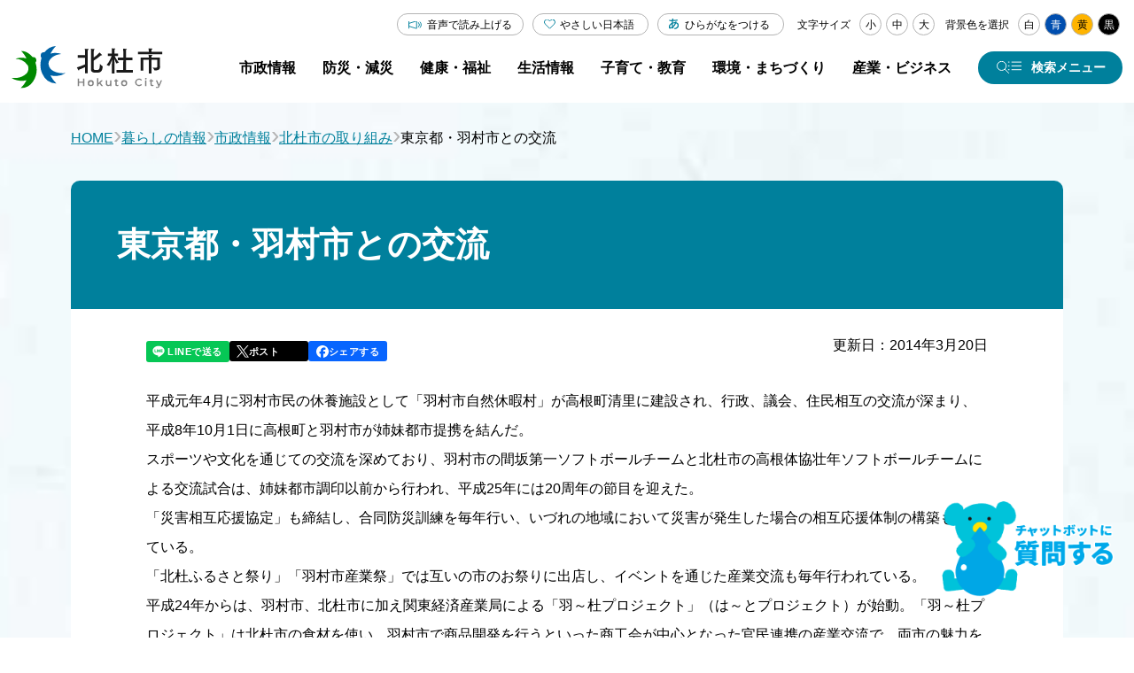

--- FILE ---
content_type: text/html
request_url: https://www.city.hokuto.yamanashi.jp/docs/1147.html
body_size: 110876
content:
<!doctype html>
<html lang="ja">

<head>
<meta charset="UTF-8" />
<title>東京都・羽村市との交流 -  山梨県北杜市公式サイト</title>
<link rel="stylesheet" media="all" href="/assets/cms/public.css" />
<link rel="stylesheet" media="all" href="/assets/jplayer.css" />
<script src="/assets/cms/compat.js"></script>
<script src="/assets/cms/public.js"></script>
<script src="/assets/jplayer.js"></script>
<script>
//<![CDATA[

  SS.config = {"site_url":"/","kana_url":"/kana/","translate_url":"/translate/","theme":{"white":{"css_path":null,"name":"白","font_color":null,"background_color":null},"blue":{"css_path":"/css/blue.css","name":"青","font_color":null,"background_color":null},"yellow":{"css_path":"/css/yellow.css","name":"黄","font_color":null,"background_color":null},"black":{"css_path":"/css/black.css","name":"黒","font_color":null,"background_color":null}},"recommend":{"receiver_url":"https://www.city.hokuto.yamanashi.jp/.s1/recommend/history/receiver.json","params":{"path":"/docs/1147.html","target_class":"Article::Page","target_id":1147}}};

//]]>
</script><meta name="keywords" content="記事, 姉妹都市・友好都市" />
<meta name="description" content="平成元年4月に羽村市民の休養施設として「羽村市自然休暇村」が高根町清里に建設され、行政、議会、住民相互の交流が深ま..." />

    <meta charset="UTF-8" />
<meta name="viewport" content="width=device-width, initial-scale=1.0" />
<link rel="stylesheet" href="/src/css/reset.css" />
<link rel="stylesheet" href="/src/css/common.css" />
<link rel="stylesheet" href="/src/css/common_media.css" />
<script defer src="/src/js/common.js"></script>
<link rel="stylesheet" href="https://cdn.jsdelivr.net/npm/swiper@8/swiper.min.css" />
<script src="https://cdn.jsdelivr.net/npm/swiper@8/swiper-bundle.min.js"></script>
<script src="https://tsutaeru.cloud/assets/snippet/js/tsutaeru.js?api_key=bce1ed3b-5a24-4b0b-82ac-2a55a6d3e9d8&amp;button=easy,ruby&base=ysshkt"></script>

<meta name="theme-color" content="#FFF" />
    <!-- Google Tag Manager -->
<script>(function(w,d,s,l,i){w[l]=w[l]||[];w[l].push({'gtm.start':
new Date().getTime(),event:'gtm.js'});var f=d.getElementsByTagName(s)[0],
j=d.createElement(s),dl=l!='dataLayer'?'&l='+l:'';j.async=true;j.src=
'https://www.googletagmanager.com/gtm.js?id='+i+dl;f.parentNode.insertBefore(j,f);
})(window,document,'script','dataLayer','GTM-5ST2MVW');</script>
<!-- End Google Tag Manager -->
    <link href="/css/icon.css" media="all" rel="stylesheet" />
    <link rel="stylesheet" href="/src/css/second.css" />
    <link rel="stylesheet" href="/src/css/second_media.css" />
    <link rel="stylesheet" href="/src/css/second_detail.css" />
    <link rel="stylesheet" href="/src/css/second_detail_media.css" />
    <script defer src="/src/js/scroll-hint.min.js"></script>
    <script defer src="/src/js/second.js"></script>
    <script defer src="/src/js/second_detail.js"></script>
  

<meta property="og:type" content="article" />
<meta property="og:url" content="https://www.city.hokuto.yamanashi.jp/docs/1147.html" />
<meta property="og:site_name" content="山梨県北杜市公式サイト" />
<meta property="og:title" content="東京都・羽村市との交流 -  山梨県北杜市公式サイト" />
<meta property="og:description" content="平成元年4月に羽村市民の休養施設として「羽村市自然休暇村」が高根町清里に建設され、行政、議会、住民相互の交流が深ま..." />
<meta property="og:image" content="https://www.city.hokuto.yamanashi.jp/fs/3/4/9/6/1/1/_/image_2.jpeg" />
<meta property="og:image" content="https://www.city.hokuto.yamanashi.jp/fs/3/4/9/6/1/2/_/soft1_0.jpg" />
<meta property="og:image" content="https://www.city.hokuto.yamanashi.jp/fs/3/4/9/6/1/3/_/soft2_1.jpg" />



<meta name="twitter:card" content="summary_large_image">
<meta name="twitter:url" content="https://www.city.hokuto.yamanashi.jp/docs/1147.html" />
<meta name="twitter:title" content="東京都・羽村市との交流 -  山梨県北杜市公式サイト" />
<meta name="twitter:description" content="平成元年4月に羽村市民の休養施設として「羽村市自然休暇村」が高根町清里に建設され、行政、議会、住民相互の交流が深ま..." />
<meta name="twitter:image" content="https://www.city.hokuto.yamanashi.jp/fs/3/4/9/6/1/1/_/image_2.jpeg">



</head>

<body id="body--docs-1147" class="body--docs">
    <!-- Google Tag Manager (noscript) -->
<noscript><iframe src="https://www.googletagmanager.com/ns.html?id=GTM-5ST2MVW"
height="0" width="0" style="display:none;visibility:hidden"></iframe></noscript>
<!-- End Google Tag Manager (noscript) -->
    <header id="js-header" class="header">
      <div class="header__inner">
        <a href="/" class="header__logo">
          <img src="/src/img/logo_hokuto.svg" alt="北杜市" width="166" height="47" />
        </a>
        <div class="header__menu">
          <div id="js-header__accessibility-menu" class="header__accessibility-menu">
  <div class="header__accessibility-translate">
    <div id="google_translate_element"></div>
    <script type="text/javascript">
      function googleTranslateElementInit() {
        new google.translate.TranslateElement({ pageLanguage: "ja", includedLanguages: "en,es,fr,ko,th,vi,zh-CN,zh-TW", layout: google.translate.TranslateElement.InlineLayout.SIMPLE }, "google_translate_element");
      }
    </script>
    <script type="text/javascript" src="//translate.google.com/translate_a/element.js?cb=googleTranslateElementInit"></script>
  </div>

  <div id="js-header__accessibility-tsutaeru" class="header__accessibility-tsutaeru">
    <button type="button" id="js-tweb-accordion-btn" aria-expanded="false" aria-controls="js-tweb-accordion-panel" class="tsutaeru_btn js-accordion__btn">音声で読み上げる</button>
    <div class="tweb_voice" id="js-tweb-accordion-panel">
      <script>
        _tsutaeru.speech.button();
      </script>
    </div>
  </div>
  <div id="size">文字サイズ<span id="ss-small" class="button">小</span><span id="ss-medium" class="button">中</span><span id="ss-large" class="button">大</span></div>
  <div id="theme">
    背景色を選択<span id="ss-theme"><a href="#" class="white">白</a><a href="#" class="blue">青</a><a href="#" class="yellow">黄</a><a href="#" class="black">黒</a></span>
  </div>
</div>
          <div class="header__main-menu">
            <div class="cms-nodes nodes">
<nav aria-label="グローバルナビゲーション" class="header__nav">
  <ul class="header__nav-list">
	<li class="header__nav-item js-header__nav-item">
	    <a href="/life/hokuto/" class="header__nav-link js-header__nav-link header__catidx-link"><span>市政情報</span></a>
	    <div class="header__drop-panel js-header__drop-panel">
          <ul class="header__drop-list">
            
              
                
                  
                
                  
                
                  
                
                  
                
                  
                
                  
            		<li><a href="/life/hokuto/" class="left-arrow-btn js-header__drop-link">市政情報 トップ</a></li>
                    
                          
                          <li class="gikai"><a href="/life/hokuto/gikai/" class="left-arrow-btn js-header__drop-link">北杜市議会</a></li>
                          
                    
                          
                          <li class="gyoseikaikaku"><a href="/life/hokuto/gyoseikaikaku/" class="left-arrow-btn js-header__drop-link">行政改革</a></li>
                          
                    
                          
                          <li class="jinji-saiyou"><a href="/life/hokuto/jinji-saiyou/" class="left-arrow-btn js-header__drop-link">人事・採用</a></li>
                          
                    
                          
                          <li class="jyohokokai"><a href="/life/hokuto/jyohokokai/" class="left-arrow-btn js-header__drop-link">情報公開</a></li>
                          
                    
                          
                          <li class="kansa"><a href="/life/hokuto/kansa/" class="left-arrow-btn js-header__drop-link">監査</a></li>
                          
                    
                          
                          <li class="keikaku"><a href="/life/hokuto/keikaku/" class="left-arrow-btn js-header__drop-link">計画・意見募集</a></li>
                          
                    
                          
                          <li class="koho"><a href="/life/hokuto/koho/" class="left-arrow-btn js-header__drop-link">広報</a></li>
                          
                    
                          
                          <li class="profile"><a href="/life/hokuto/profile/" class="left-arrow-btn js-header__drop-link">市のプロフィール</a></li>
                          
                    
                          
                          <li class="senkyo"><a href="/life/hokuto/senkyo/" class="left-arrow-btn js-header__drop-link">選挙</a></li>
                          
                    
                          
                          <li class="shiteikanrisya"><a href="/life/hokuto/shiteikanrisya/" class="left-arrow-btn js-header__drop-link">指定管理者制度</a></li>
                          
                    
                          
                          <li class="shiyakusyo"><a href="/life/hokuto/shiyakusyo/" class="left-arrow-btn js-header__drop-link">市役所</a></li>
                          
                    
                          
                          <li class="sogokeikaku"><a href="/life/hokuto/sogokeikaku/" class="left-arrow-btn js-header__drop-link">【転送用】総合計画</a></li>
                          
                    
                          
                          <li class="torikumi"><a href="/life/hokuto/torikumi/" class="left-arrow-btn js-header__drop-link">北杜市の取り組み</a></li>
                          
                    
                          
                          <li class="zaisei"><a href="/life/hokuto/zaisei/" class="left-arrow-btn js-header__drop-link">財政</a></li>
                          
                    
                          
                          <li class="20th-anniversary"><a href="/life/hokuto/20th-anniversary/" class="left-arrow-btn js-header__drop-link">市制施行20周年記念</a></li>
                          
                    
                          
                          <li class="arc-list"><a href="/life/hokuto/arc-list/" class="left-arrow-btn js-header__drop-link">記事一覧</a></li>
                          
                    
                  
                
                  
                
                  
                
                  
                
                  
                
                  
                
                  
                
                  
                
                  
                
                  
                
                  
                
                  
                
                  
                
                  
                
                  
                
              
            
              
            
              
            
              
            
              
            
              
            
              
            
              
            
              
            
              
            
              
            
              
            
              
            
              
            
              
            
              
            
              
            
              
            
              
            
              
            
              
            
              
            
              
            
              
            
              
            
              
            
              
            
              
            
              
            
              
            
          </ul>
	    </div>
	</li>
	<li class="header__nav-item js-header__nav-item">
	    <a href="/life/bousai/" class="header__nav-link js-header__nav-link header__catidx-link"><span>防災・減災</span></a>
	    <div class="header__drop-panel js-header__drop-panel">
          <ul class="header__drop-list">
            
              
                
                  
                
                  
                
                  
                
                  
                
                  
                
                  
                
                  
                
                  
                
                  
                
                  
                
                  
                
                  
                
                  
            		<li><a href="/life/bousai/" class="left-arrow-btn js-header__drop-link">防災・減災 トップ</a></li>
                    
                      
                          <li><a href="/life/bousai/bohan/" class="left-arrow-btn js-header__drop-link">防犯情報</a></li>
                      
                    
                      
                          <li><a href="/life/bousai/bousai/" class="left-arrow-btn js-header__drop-link">防災情報</a></li>
                      
                    
                      
                          <li><a href="/life/bousai/chojyugai/" class="left-arrow-btn js-header__drop-link">鳥獣害</a></li>
                      
                    
                      
                          <li><a href="/life/bousai/kotsuanzen/" class="left-arrow-btn js-header__drop-link">交通安全</a></li>
                      
                    
                      
                          <li><a href="/life/bousai/kinkyu/" class="left-arrow-btn js-header__drop-link">緊急情報</a></li>
                      
                    
                      
                          <li><a href="/life/bousai/arc-list/" class="left-arrow-btn js-header__drop-link">記事一覧</a></li>
                      
                    
                  
                
                  
                
                  
                
                  
                
                  
                
                  
                
                  
                
                  
                
              
            
              
            
              
            
              
            
              
            
              
            
              
            
              
            
              
            
              
            
              
            
              
            
              
            
              
            
              
            
              
            
              
            
              
            
              
            
              
            
              
            
              
            
              
            
              
            
              
            
              
            
              
            
              
            
              
            
              
            
          </ul>
	    </div>
	</li>
	<li class="header__nav-item js-header__nav-item">
	    <a href="/life/kenko/" class="header__nav-link js-header__nav-link header__catidx-link"><span>健康・福祉</span></a>
	    <div class="header__drop-panel js-header__drop-panel">
          <ul class="header__drop-list">
            
              
                
                  
                
                  
                
                  
                
                  
                
                  
                
                  
                
                  
                
                  
                
                  
            		<li><a href="/life/kenko/" class="left-arrow-btn js-header__drop-link">健康・福祉 トップ</a></li>
                    
                      
                          <li><a href="/life/kenko/kaigo-shisetsu/" class="left-arrow-btn js-header__drop-link">介護・福祉関連施設</a></li>
                      
                    
                      
                          <li><a href="/life/kenko/kaigoyobou/" class="left-arrow-btn js-header__drop-link">介護予防・生活支援事業</a></li>
                      
                    
                      
                          <li><a href="/life/kenko/kenko/" class="left-arrow-btn js-header__drop-link">健康</a></li>
                      
                    
                      
                          <li><a href="/life/kenko/iryo-jyosei/" class="left-arrow-btn js-header__drop-link">医療・助成</a></li>
                      
                    
                      
                          <li><a href="/life/kenko/iryo/" class="left-arrow-btn js-header__drop-link">病院・診療所</a></li>
                      
                    
                      
                          <li><a href="/life/kenko/fukushi-kaigo/" class="left-arrow-btn js-header__drop-link">福祉・介護</a></li>
                      
                    
                      
                          <li><a href="/life/kenko/arc-list/" class="left-arrow-btn js-header__drop-link">記事一覧</a></li>
                      
                    
                  
                
                  
                
                  
                
                  
                
                  
                
                  
                
                  
                
                  
                
                  
                
                  
                
                  
                
                  
                
              
            
              
            
              
            
              
            
              
            
              
            
              
            
              
            
              
            
              
            
              
            
              
            
              
            
              
            
              
            
              
            
              
            
              
            
              
            
              
            
              
            
              
            
              
            
              
            
              
            
              
            
              
            
              
            
              
            
              
            
          </ul>
	    </div>
	</li>
	<li class="header__nav-item js-header__nav-item">
	    <a href="/life/seikatu/" class="header__nav-link js-header__nav-link header__catidx-link"><span>生活情報</span></a>
	    <div class="header__drop-panel js-header__drop-panel">
          <ul class="header__drop-list">
            
              
                
                  
                
                  
                
                  
                
                  
                
                  
                
                  
                
                  
                
                  
                
                  
                
                  
                
                  
                
                  
                
                  
                
                  
                
                  
                
                  
            		<li><a href="/life/seikatu/" class="left-arrow-btn js-header__drop-link">生活情報 トップ</a></li>
                    
                      
                          <li><a href="/life/seikatu/eisei/" class="left-arrow-btn js-header__drop-link">ごみ・リサイクル</a></li>
                      
                    
                      
                          <li><a href="/life/seikatu/hoken-nenkin/" class="left-arrow-btn js-header__drop-link">保険・年金</a></li>
                      
                    
                      
                          <li><a href="/life/seikatu/jyutaku/" class="left-arrow-btn js-header__drop-link">住宅</a></li>
                      
                    
                      
                          <li><a href="/life/seikatu/konkatsu/" class="left-arrow-btn js-header__drop-link">婚活支援</a></li>
                      
                    
                      
                          <li><a href="/life/seikatu/kotsu/" class="left-arrow-btn js-header__drop-link">公共交通</a></li>
                      
                    
                      
                          <li><a href="/life/seikatu/pet/" class="left-arrow-btn js-header__drop-link">ペット・動物</a></li>
                      
                    
                      
                          <li><a href="/life/seikatu/suido/" class="left-arrow-btn js-header__drop-link">上水道・下水道</a></li>
                      
                    
                      
                          <li><a href="/life/seikatu/todokede-touroku-shomei/" class="left-arrow-btn js-header__drop-link">届出・登録・証明</a></li>
                      
                    
                      
                          <li><a href="/life/seikatu/zeikin/" class="left-arrow-btn js-header__drop-link">税金</a></li>
                      
                    
                      
                          <li><a href="/life/seikatu/arc-list/" class="left-arrow-btn js-header__drop-link">記事一覧</a></li>
                      
                    
                  
                
                  
                
                  
                
                  
                
                  
                
              
            
              
            
              
            
              
            
              
            
              
            
              
            
              
            
              
            
              
            
              
            
              
            
              
            
              
            
              
            
              
            
              
            
              
            
              
            
              
            
              
            
              
            
              
            
              
            
              
            
              
            
              
            
              
            
              
            
              
            
          </ul>
	    </div>
	</li>
	<li class="header__nav-item js-header__nav-item">
	    <a href="/life/kosodate-kyoiku/" class="header__nav-link js-header__nav-link header__catidx-link"><span>子育て・教育</span></a>
	    <div class="header__drop-panel js-header__drop-panel">
          <ul class="header__drop-list">
            
              
                
                  
                
                  
                
                  
            		<li><a href="/life/kosodate-kyoiku/" class="left-arrow-btn js-header__drop-link">子育て・教育 トップ</a></li>
                    
                      
                          <li><a href="/life/kosodate-kyoiku/bunka/" class="left-arrow-btn js-header__drop-link">文化財・芸術</a></li>
                      
                    
                      
                          <li><a href="/life/kosodate-kyoiku/hall/" class="left-arrow-btn js-header__drop-link">ホール</a></li>
                      
                    
                      
                          <li><a href="/life/kosodate-kyoiku/kyouiku/" class="left-arrow-btn js-header__drop-link">教育委員会</a></li>
                      
                    
                      
                          <li><a href="/life/kosodate-kyoiku/sports/" class="left-arrow-btn js-header__drop-link">スポーツ</a></li>
                      
                    
                      
                          <li><a href="/life/kosodate-kyoiku/syakai/" class="left-arrow-btn js-header__drop-link">社会教育</a></li>
                      
                    
                      
                          <li><a href="/life/kosodate-kyoiku/tosyokan/" class="left-arrow-btn js-header__drop-link">図書館</a></li>
                      
                    
                      
                          <li><a href="/life/kosodate-kyoiku/arc-list/" class="left-arrow-btn js-header__drop-link">記事一覧</a></li>
                      
                    
                  
                
                  
                
                  
                
                  
                
                  
                
                  
                
                  
                
                  
                
                  
                
                  
                
                  
                
                  
                
                  
                
                  
                
                  
                
                  
                
                  
                
                  
                
              
            
              
            
              
            
              
            
              
            
              
            
              
            
              
            
              
            
              
            
              
            
              
            
              
            
              
            
              
            
              
            
              
            
              
            
              
            
              
            
              
            
              
            
              
            
              
            
              
            
              
            
              
            
              
            
              
            
              
            
          </ul>
	    </div>
	</li>
	<li class="header__nav-item js-header__nav-item">
	    <a href="/life/kankyo-machi/" class="header__nav-link js-header__nav-link header__catidx-link"><span>環境・まちづくり</span></a>
	    <div class="header__drop-panel js-header__drop-panel">
          <ul class="header__drop-list">
            
              
                
                  
                
                  
            		<li><a href="/life/kankyo-machi/" class="left-arrow-btn js-header__drop-link">環境・まちづくり トップ</a></li>
                    
                      
                          <li><a href="/life/kankyo-machi/doro_kasen/" class="left-arrow-btn js-header__drop-link">道路・河川</a></li>
                      
                    
                      
                          <li><a href="/life/kankyo-machi/haiki/" class="left-arrow-btn js-header__drop-link">廃棄物</a></li>
                      
                    
                      
                          <li><a href="/life/kankyo-machi/kisoku/" class="left-arrow-btn js-header__drop-link">規制・届出</a></li>
                      
                    
                      
                          <li><a href="/life/kankyo-machi/machi/" class="left-arrow-btn js-header__drop-link">まちづくり・景観</a></li>
                      
                    
                      
                          <li><a href="/life/kankyo-machi/mizu/" class="left-arrow-btn js-header__drop-link">地下水採取・井戸</a></li>
                      
                    
                      
                          <li><a href="/life/kankyo-machi/tochi/" class="left-arrow-btn js-header__drop-link">土地・建築・開発</a></li>
                      
                    
                      
                          <li><a href="/life/kankyo-machi/arc-list/" class="left-arrow-btn js-header__drop-link">記事一覧</a></li>
                      
                    
                  
                
                  
                
                  
                
                  
                
                  
                
                  
                
                  
                
                  
                
                  
                
                  
                
                  
                
                  
                
                  
                
                  
                
                  
                
                  
                
                  
                
                  
                
                  
                
              
            
              
            
              
            
              
            
              
            
              
            
              
            
              
            
              
            
              
            
              
            
              
            
              
            
              
            
              
            
              
            
              
            
              
            
              
            
              
            
              
            
              
            
              
            
              
            
              
            
              
            
              
            
              
            
              
            
              
            
          </ul>
	    </div>
	</li>
	<li class="header__nav-item js-header__nav-item">
	    <a href="/life/biz/" class="header__nav-link js-header__nav-link header__catidx-link"><span>産業・ビジネス</span></a>
	    <div class="header__drop-panel js-header__drop-panel">
          <ul class="header__drop-list">
            
              
                
                  
                
                  
                
                  
                
                  
                
                  
                
                  
                
                  
                
                  
                
                  
                
                  
                
                  
                
                  
                
                  
                
                  
                
                  
                
                  
                
                  
            		<li><a href="/life/biz/" class="left-arrow-btn js-header__drop-link">産業・ビジネス トップ</a></li>
                    
                      
                          <li><a href="/life/biz/nyusatsu/" class="left-arrow-btn js-header__drop-link">入札・契約情報</a></li>
                      
                    
                      
                          <li><a href="/life/biz/shokogyo/" class="left-arrow-btn js-header__drop-link">商工業</a></li>
                      
                    
                      
                          <li><a href="/life/biz/nougyou/" class="left-arrow-btn js-header__drop-link">農業</a></li>
                      
                    
                      
                          <li><a href="/life/biz/ringyo/" class="left-arrow-btn js-header__drop-link">林業</a></li>
                      
                    
                      
                          <li><a href="/life/biz/keiei/" class="left-arrow-btn js-header__drop-link">起業・経営支援</a></li>
                      
                    
                      
                          <li><a href="/life/biz/shitei-kanri/" class="left-arrow-btn js-header__drop-link">指定管理者制度</a></li>
                      
                    
                      
                          <li><a href="/life/biz/bosyu/" class="left-arrow-btn js-header__drop-link">募集情報</a></li>
                      
                    
                      
                          <li><a href="/life/biz/arc-list/" class="left-arrow-btn js-header__drop-link">記事一覧</a></li>
                      
                    
                  
                
                  
                
                  
                
                  
                
              
            
              
            
              
            
              
            
              
            
              
            
              
            
              
            
              
            
              
            
              
            
              
            
              
            
              
            
              
            
              
            
              
            
              
            
              
            
              
            
              
            
              
            
              
            
              
            
              
            
              
            
              
            
              
            
              
            
              
            
          </ul>
	    </div>
	</li>
  </ul>
</nav>
</div>

            <button type="button" id="js-header__search-btn" class="header__search-btn" aria-controls="js-header__search-menu" aria-expanded="false" aria-label="検索メニューを開く">
              <span>検索メニュー</span>
            </button>
          </div>
        </div>
      </div>
      <!-- モーダルメニュー -->
      <div class="category-nodes nodes">
<div id="js-header__search-menu" class="header__search-menu" aria-hidden="true" aria-labelledby="js-header__search-btn">
  <div class="header__search-menu-inner">
    <div class="header__search-menu-col2">

      <div class="header__search-menu-col2-cont">
        <dl class="search-box search-box--gcse">
          <dt class="search-box__ttl">キーワードから探す</dt>
          <dd class="search-box__body">
            <form class="search-box__form" id="cse-search-box2" action="https://www.city.hokuto.yamanashi.jp/search.html">
              <input type="hidden" name="cx" value="013688232214732635652:xavgm71j-94" />
              <input type="hidden" name="ie" value="UTF-8" />
              <input class="search-box__txt-box" placeholder="キーワードを入力してください" type="text" name="q" />
              <input class="search-box__submit-btn" type="submit" name="sa" value="検索" />
            </form>
          </dd>
        </dl>
        <dl class="search-box search-box--pc">
          <dt class="search-box__ttl search-box__ttl--word">よく使われるキーワード</dt>
          <dd class="search-box__body">
            <!-- ■■よく使われるキーワードパーツ挿入 -->
            <div class="article-pages pages">
<ul class="search-box__word-list">
  
  <li><a href="/life/seikatu/todokede-touroku-shomei/my-number/" class="search-box__word">マイナンバーカード</a></li>
  
  <li><a href="/docs/1515.html" class="search-box__word">確定申告</a></li>
  
  <li><a href="/docs/municipalhospital.html" class="search-box__word">病院</a></li>
  
  <li><a href="/life/kenko/kenko/yobo/" class="search-box__word">予防接種・感染症</a></li>
  
</ul>
</div>

          </dd>
        </dl>
      </div>
      <ul class="search-icon-box-list header__search-menu-col2-cont">
        <li class="search-icon-box-list__item"><a href="/life/" class="search-icon-box search-icon-box--house">くらし</a></li>
        <li class="search-icon-box-list__item"><a href="/kosodate/" class="search-icon-box search-icon-box--baby">子育て</a></li>
        <li class="search-icon-box-list__item"><a href="/recruit/" class="search-icon-box search-icon-box--people">就職支援</a></li>
        <li class="search-icon-box-list__item"><a href="/tourism/" class="search-icon-box search-icon-box--mount">観光</a></li>
        <li class="search-icon-box-list__item"><a href="/teijyu_ijyu/" class="search-icon-box search-icon-box--map">移住定住</a></li>
        <li class="search-icon-box-list__item"><a href="https://furusato-hokuto.jp/" target="_blank" class="search-icon-box search-icon-box--hometown">ふるさと納税</a></li>
      </ul> 
    </div>
    <dl class="header__search-safe-def-list safe-def-list">
      <dt class="safe-def-list__ttl">安心・安全に関する情報</dt>
      <dd class="safe-def-list__data">
        <!-- ■■安心・安全に関する情報パーツ挿入 -->
        <div class="article-pages pages">
<ul class="safe-def-list__btn-list">
  
  <li><a class="accent-btn" href="/docs/11498.html">新型コロナウイルス感染症</a></li>
  
  <li><a class="accent-btn" href="/docs/1577.html">休日・夜間の救急診療</a></li>
  
  <li><a class="accent-btn" href="/bousai/">防災情報</a></li>
  
</ul>
</div>

      </dd>
    </dl>
    <ul class="header__search-menu-list">
      <li class="header__search-menu-item"><a href="/life/hokuto/" class="header__search-menu-link left-arrow-btn">市政情報</a></li>
      <li class="header__search-menu-item"><a href="/life/bousai/" class="header__search-menu-link left-arrow-btn">防災・減災</a></li>
      <li class="header__search-menu-item"><a href="/life/kenko/" class="header__search-menu-link left-arrow-btn">健康・福祉</a></li>
      <li class="header__search-menu-item"><a href="/life/seikatu/" class="header__search-menu-link left-arrow-btn">生活情報</a></li>
      <li class="header__search-menu-item"><a href="/life/kosodate-kyoiku/" class="header__search-menu-link left-arrow-btn">子育て・教育</a></li>
      <li class="header__search-menu-item"><a href="/life/kankyo-machi/" class="header__search-menu-link left-arrow-btn">環境・まちづくり</a></li>
      <li class="header__search-menu-item"><a href="/life/biz/" class="header__search-menu-link left-arrow-btn">産業・ビジネス</a></li>
    </ul>

    <!-- タブメニュー -->
    <div class="header__search-tab grid-tab">
      <ul class="grid-tab__list" role="tablist">
        <li class="grid-tab__item" role="presentation">
          <button type="button" id="js-search-menu-tab-info" class="grid-tab__btn js-grid-tab__btn" role="tab" aria-controls="js-search-menu-tab-panel-info" aria-expanded="true" aria-selected="true">よく利用される情報</button>
        </li>
        <li class="grid-tab__item" role="presentation">
          <button type="button" id="js-search-menu-tab-life" class="grid-tab__btn js-grid-tab__btn" role="tab" aria-controls="js-search-menu-tab-panel-life" aria-expanded="false" aria-selected="false">ライフシーン</button>
        </li>
        <li class="grid-tab__item" role="presentation">
          <button type="button" id="js-search-menu-tab-business" class="grid-tab__btn js-grid-tab__btn" role="tab" aria-controls="js-search-menu-tab-panel-business" aria-expanded="false" aria-selected="false">事業者<span>(入札・契約など)</span></button>
        </li>
        <li class="grid-tab__item" role="presentation">
          <button type="button" id="js-search-menu-tab-facility" class="grid-tab__btn js-grid-tab__btn" role="tab" aria-controls="js-search-menu-tab-panel-facility" aria-expanded="false" aria-selected="false">施設・組織から探す</button>
        </li>
      </ul>

      <!-- よく利用される情報 タブ -->
      <div id="js-search-menu-tab-panel-info" class="grid-tab__panel grid-tab__panel--pt-md js-grid-tab__panel" role="tabpanel" aria-labelledby="js-search-menu-tab-info" aria-hidden="false">
        <div class="grid-tab__content">
          <!-- よく使われる情報 ボタン ここから -->
          <ul class="icon-box-list icon-box-list--full grid-tab__content-full">
            <li class="icon-box-list__item">
              <a href="/life/seikatu/todokede-touroku-shomei/koseki/" class="icon-box icon-box__register">
                <div class="icon-box__icon-wrapper">
                  <img src="/src/img/icon_register.svg" alt="戸籍・住民登録" width="73" height="48" loading="lazy" />
                </div>
                <span class="icon-box__ttl">戸籍・<br />住民登録</span>
              </a>
            </li>
            <li class="icon-box-list__item">
              <a href="/life/seikatu/todokede-touroku-shomei/syomei/" class="icon-box icon-box__proof">
                <div class="icon-box__icon-wrapper">
                  <img src="/src/img/icon_proof.svg" alt="証明" width="51" height="63" loading="lazy" />
                </div>
                <span class="icon-box__ttl">証明</span>
              </a>
            </li>
            <li class="icon-box-list__item">
              <a href="/life/seikatu/zeikin/" class="icon-box icon-box__tax">
                <div class="icon-box__icon-wrapper">
                  <img src="/src/img/icon_tax.svg" alt="税金" width="59" height="59" loading="lazy" />
                </div>
                <span class="icon-box__ttl">税金</span>
              </a>
            </li>
            <li class="icon-box-list__item">
              <a href="/kosodate/" class="icon-box icon-box__baby">
                <div class="icon-box__icon-wrapper">
                  <img src="/src/img/icon_baby_01.svg" alt="子育て" width="48" height="67" loading="lazy" />
                </div>
                <span class="icon-box__ttl">子育て</span>
              </a>
            </li>
            <li class="icon-box-list__item">
              <a href="/life/kenko/" class="icon-box icon-box__health">
                <div class="icon-box__icon-wrapper">
                  <img src="/src/img/icon_health.svg" alt="健康・医療" width="57" height="49" loading="lazy" />
                </div>
                <span class="icon-box__ttl">健康・医療</span>
              </a>
            </li>
            <li class="icon-box-list__item">
              <a href="/life/seikatu/kotsu/" class="icon-box icon-box__traffic">
                <div class="icon-box__icon-wrapper">
                  <img src="/src/img/icon_traffic.svg" alt="公共交通" width="44" height="52" loading="lazy" />
                </div>
                <span class="icon-box__ttl">公共交通</span>
              </a>
            </li>
            <li class="icon-box-list__item">
              <a href="/life/seikatu/eisei/" class="icon-box icon-box__garbage">
                <div class="icon-box__icon-wrapper">
                  <img src="/src/img/icon_garbage.svg" alt="ごみ" width="35" height="46" loading="lazy" />
                </div>
                <span class="icon-box__ttl">ごみ</span>
              </a>
            </li>
            <li class="icon-box-list__item">
              <a href="/life/seikatu/suido/" class="icon-box icon-box__water-supply">
                <div class="icon-box__icon-wrapper">
                  <img src="/src/img/icon_water-supply.svg" alt="上下水道" width="64" height="69" loading="lazy" />
                </div>
                <span class="icon-box__ttl">上下水道</span>
              </a>
            </li>
          </ul>
          <!-- よく使われる情報 ボタン ここまで -->

          <!-- ■■パーツ（よく使われる情報-特設・関連サイトリンク）パーツ挿入 -->
          <div class="article-pages pages">
<ul class="btn-list-sm grid-tab__content-full">
  
  
  <li>
    <a href="/life/maps/" class="img-btn">
      <div class="img-btn__img-wrapper">
        <img src="/src/img/symbol_hkt_45_white.png" alt="公共施設検索-アイコン" width="45" height="45" loading="lazy" />
      </div>
      <span class="img-btn__txt">公共施設検索</span>
    </a>
  </li>
  
  
  <li>
    <a href="/bousai/" class="img-btn">
      <div class="img-btn__img-wrapper">
        <img src="/src/img/symbol_hkt_45_white.png" alt="北杜市防災ポータル-アイコン" width="45" height="45" loading="lazy" />
      </div>
      <span class="img-btn__txt">北杜市防災ポータル</span>
    </a>
  </li>
  
  
  <li>
    <a href="/kosodate/" class="img-btn">
      <div class="img-btn__img-wrapper">
        <img src="/fs/4/1/6/7/4/1/_/pagetop_chara.png" alt="子育て情報 やまねっと-アイコン" width="45" height="45" loading="lazy" />
      </div>
      <span class="img-btn__txt">子育て情報 やまねっと</span>
    </a>
  </li>
  
  
  <li>
    <a href="/teijyu_ijyu/" class="img-btn">
      <div class="img-btn__img-wrapper">
        <img src="/fs/4/1/6/7/4/2/_/main_nav_teijyu_ijyu.png" alt="移住定住サイト「ほっとするまち、北杜市」-アイコン" width="45" height="45" loading="lazy" />
      </div>
      <span class="img-btn__txt">移住定住サイト「ほっとするまち、北杜市」</span>
    </a>
  </li>
  
  
  <li>
    <a href="/recruit/" class="img-btn">
      <div class="img-btn__img-wrapper">
        <img src="/fs/4/1/6/7/4/4/_/thum_guidance.png" alt="人と企業を結ぶ 北杜市就職支援サイト-アイコン" width="45" height="45" loading="lazy" />
      </div>
      <span class="img-btn__txt">人と企業を結ぶ 北杜市就職支援サイト</span>
    </a>
  </li>
  
  
  <li>
    <a href="/konkatsu/" class="img-btn">
      <div class="img-btn__img-wrapper">
        <img src="/fs/4/1/6/7/4/5/_/main_nav_enmusubi.png" alt="ほくと縁結び-アイコン" width="45" height="45" loading="lazy" />
      </div>
      <span class="img-btn__txt">ほくと縁結び</span>
    </a>
  </li>
  
  
  <li>
    <a href="/genki100/" class="img-btn">
      <div class="img-btn__img-wrapper">
        <img src="/fs/4/1/6/7/4/8/_/main_nav_genki.png" alt="ほくと元気100歳NET-アイコン" width="45" height="45" loading="lazy" />
      </div>
      <span class="img-btn__txt">ほくと元気100歳NET</span>
    </a>
  </li>
  
  
  <li>
    <a href="/docs/5506.html" class="img-btn">
      <div class="img-btn__img-wrapper">
        <img src="/src/img/symbol_hkt_45_white.png" alt="北杜市ふるさと親善大使-アイコン" width="45" height="45" loading="lazy" />
      </div>
      <span class="img-btn__txt">北杜市ふるさと親善大使</span>
    </a>
  </li>
  
  
  <li>
    <a href="/docs/21237.html" class="img-btn">
      <div class="img-btn__img-wrapper">
        <img src="/fs/4/1/6/7/5/1/_/main_nav_douro.png" alt="道路状況-アイコン" width="45" height="45" loading="lazy" />
      </div>
      <span class="img-btn__txt">道路状況</span>
    </a>
  </li>
  
  
  <li>
    <a href="/docs/5812.html" class="img-btn">
      <div class="img-btn__img-wrapper">
        <img src="/fs/4/1/6/7/5/4/_/main_nav_6.png" alt="やまなしくらしねっと-アイコン" width="45" height="45" loading="lazy" />
      </div>
      <span class="img-btn__txt">やまなしくらしねっと</span>
    </a>
  </li>
  
  
  <li>
    <a href="/docs/1827.html" class="img-btn">
      <div class="img-btn__img-wrapper">
        <img src="/fs/4/1/6/7/5/7/_/main_nav_saiyou.png" alt="採用情報-アイコン" width="45" height="45" loading="lazy" />
      </div>
      <span class="img-btn__txt">採用情報</span>
    </a>
  </li>
  
  
  <li>
    <a href="/docs/1956.html" class="img-btn">
      <div class="img-btn__img-wrapper">
        <img src="/fs/4/1/6/7/6/0/_/thum_mynum.png" alt="マイナンバーについて-アイコン" width="45" height="45" loading="lazy" />
      </div>
      <span class="img-btn__txt">マイナンバーについて</span>
    </a>
  </li>
  
  
  <li>
    <a href="/teijyu_ijyu/bank/" class="img-btn">
      <div class="img-btn__img-wrapper">
        <img src="/fs/4/1/6/7/6/3/_/thum_akiya.png" alt="北杜市空き家バンク-アイコン" width="45" height="45" loading="lazy" />
      </div>
      <span class="img-btn__txt">北杜市空き家バンク</span>
    </a>
  </li>
  
  
  <li>
    <a href="/docs/2040.html" class="img-btn">
      <div class="img-btn__img-wrapper">
        <img src="/src/img/symbol_hkt_45_white.png" alt="北杜市芸術文化スポーツ振興協力金-アイコン" width="45" height="45" loading="lazy" />
      </div>
      <span class="img-btn__txt">北杜市芸術文化スポーツ振興協力金</span>
    </a>
  </li>
  
  
  <li>
    <a href="https://www.kyohoku-koiki.jp/" class="img-btn">
      <div class="img-btn__img-wrapper">
        <img src="/fs/4/1/6/7/6/6/_/icon_kyohoku.png" alt="峡北広域行政事務組合-アイコン" width="45" height="45" loading="lazy" />
      </div>
      <span class="img-btn__txt">峡北広域行政事務組合</span>
    </a>
  </li>
  
  
  <li>
    <a href="https://ameblo.jp/syoku-no-genten/" class="img-btn">
      <div class="img-btn__img-wrapper">
        <img src="/fs/4/1/6/7/6/9/_/o015001501298458187361.jpg" alt="モグログ-アイコン" width="45" height="45" loading="lazy" />
      </div>
      <span class="img-btn__txt">モグログ</span>
    </a>
  </li>
  
  
  <li>
    <a href="https://koryo.main.jp/hs/" class="img-btn">
      <div class="img-btn__img-wrapper">
        <img src="/fs/4/1/6/7/7/2/_/-e1563971751327.jpg" alt="北杜市立甲陵高等学校-アイコン" width="45" height="45" loading="lazy" />
      </div>
      <span class="img-btn__txt">北杜市立甲陵高等学校</span>
    </a>
  </li>
  
  
  <li>
    <a href="/docs/1830.html" class="img-btn">
      <div class="img-btn__img-wrapper">
        <img src="/fs/4/1/6/7/7/5/_/icon_kokoro_taion.png" alt="こころの体温計-アイコン" width="45" height="45" loading="lazy" />
      </div>
      <span class="img-btn__txt">こころの体温計</span>
    </a>
  </li>
  
  
  <li>
    <a href="/docs/2017.html" class="img-btn">
      <div class="img-btn__img-wrapper">
        <img src="/src/img/symbol_hkt_45_white.png" alt="環境保全協力金-アイコン" width="45" height="45" loading="lazy" />
      </div>
      <span class="img-btn__txt">環境保全協力金</span>
    </a>
  </li>
  
  
  <li>
    <a href="https://www.kyouhoku.jp/index.html" class="img-btn">
      <div class="img-btn__img-wrapper">
        <img src="/fs/4/3/0/4/1/9/_/________________.png" alt="峡北地域広域水道企業団-アイコン" width="45" height="45" loading="lazy" />
      </div>
      <span class="img-btn__txt">峡北地域広域水道企業団</span>
    </a>
  </li>
  
</ul>
</div>

        </div>
      </div>

      <!-- ライフシーン タブ -->
      <div id="js-search-menu-tab-panel-life" class="grid-tab__panel grid-tab__panel--pt-md js-grid-tab__panel" role="tabpanel" aria-labelledby="js-search-menu-tab-life" aria-hidden="true">
        <div class="grid-tab__content grid-tab__content--gap-sm">
          <!-- パーツ(ライフシーン) ここから -->
          <ul class="icon-box-list icon-box-list--full grid-tab__content-full">
            <li class="icon-box-list__item">
              <a href="/life/scene/ninshin_syussan/" class="icon-box icon-box__pregnant">
                <div class="icon-box__icon-wrapper">
                  <img src="/src/img/icon_pregnant.svg" alt="妊娠・出産" width="58" height="76" loading="lazy" />
                </div>
                <span class="icon-box__ttl">妊娠・出産</span>
              </a>
            </li>
            <li class="icon-box-list__item">
              <a href="/life/scene/kosodate/" class="icon-box icon-box__baby">
                <div class="icon-box__icon-wrapper">
                  <img src="/src/img/icon_baby_01.svg" alt="妊娠・出産" width="48" height="67" loading="lazy" />
                </div>
                <span class="icon-box__ttl">子育て</span>
              </a>
            </li>
            <li class="icon-box-list__item">
              <a href="/life/scene/kyouiku/" class="icon-box icon-box__education">
                <div class="icon-box__icon-wrapper">
                  <img src="/src/img/icon_education.svg" alt="子育て" width="86" height="56" loading="lazy" />
                </div>
                <span class="icon-box__ttl">教育</span>
              </a>
            </li>
            <li class="icon-box-list__item">
              <a href="/life/scene/kyouiku/" class="icon-box icon-box__find-work">
                <div class="icon-box__icon-wrapper">
                  <img src="/src/img/icon_find-work.svg" alt="教育" width="60" height="58" loading="lazy" />
                </div>
                <span class="icon-box__ttl">就職・退職</span>
              </a>
            </li>
            <li class="icon-box-list__item">
              <a href="/life/scene/kekkon/" class="icon-box icon-box__marriage">
                <div class="icon-box__icon-wrapper">
                  <img src="/src/img/icon_marriage.svg" alt="結婚・離婚" width="58" height="67" loading="lazy" />
                </div>
                <span class="icon-box__ttl">結婚・離婚</span>
              </a>
            </li>
            <li class="icon-box-list__item">
              <a href="/life/scene/hikkoshi/" class="icon-box icon-box__house">
                <div class="icon-box__icon-wrapper">
                  <img src="/src/img/icon_house_02.svg" alt="引越し・住宅" width="73" height="55" loading="lazy" />
                </div>
                <span class="icon-box__ttl">引越し・住宅</span>
              </a>
            </li>
            <li class="icon-box-list__item">
              <a href="/life/scene/kourei_kaigo/" class="icon-box icon-box__nursing">
                <div class="icon-box__icon-wrapper">
                  <img src="/src/img/icon_nursing.svg" alt="高齢者支援・介護" width="53" height="65" loading="lazy" />
                </div>
                <span class="icon-box__ttl">高齢者<br />支援・介護</span>
              </a>
            </li>
            <li class="icon-box-list__item">
              <a href="/life/scene/okuyami/" class="icon-box icon-box__deceased">
                <div class="icon-box__icon-wrapper">
                  <img src="/src/img/icon_deceased.svg" alt="おくやみ" width="50" height="63" loading="lazy" />
                </div>
                <span class="icon-box__ttl">おくやみ</span>
              </a>
            </li>
          </ul>
          <!-- パーツ(ライフシーン) ここまで -->

          <!-- ■■パーツ（ライフシーン-特設・関連サイトリンク）パーツ挿入 -->
          <div class="article-pages pages">
<ul class="btn-list-sm grid-tab__content-full">
  
  
  <li>
    <a href="/life/maps/" class="img-btn">
      <div class="img-btn__img-wrapper">
        <img src="/src/img/symbol_hkt_45_white.png" alt="公共施設検索-アイコン" width="45" height="45" loading="lazy" />
      </div>
      <span class="img-btn__txt">公共施設検索</span>
    </a>
  </li>
  
  
  <li>
    <a href="/bousai/" class="img-btn">
      <div class="img-btn__img-wrapper">
        <img src="/src/img/symbol_hkt_45_white.png" alt="北杜市防災ポータル-アイコン" width="45" height="45" loading="lazy" />
      </div>
      <span class="img-btn__txt">北杜市防災ポータル</span>
    </a>
  </li>
  
  
  <li>
    <a href="/kosodate/" class="img-btn">
      <div class="img-btn__img-wrapper">
        <img src="/fs/4/1/6/7/4/1/_/pagetop_chara.png" alt="子育て情報 やまねっと-アイコン" width="45" height="45" loading="lazy" />
      </div>
      <span class="img-btn__txt">子育て情報 やまねっと</span>
    </a>
  </li>
  
  
  <li>
    <a href="/recruit/" class="img-btn">
      <div class="img-btn__img-wrapper">
        <img src="/fs/4/1/6/7/4/4/_/thum_guidance.png" alt="人と企業を結ぶ 北杜市就職支援サイト-アイコン" width="45" height="45" loading="lazy" />
      </div>
      <span class="img-btn__txt">人と企業を結ぶ 北杜市就職支援サイト</span>
    </a>
  </li>
  
  
  <li>
    <a href="/konkatsu/" class="img-btn">
      <div class="img-btn__img-wrapper">
        <img src="/fs/4/1/6/7/4/5/_/main_nav_enmusubi.png" alt="ほくと縁結び-アイコン" width="45" height="45" loading="lazy" />
      </div>
      <span class="img-btn__txt">ほくと縁結び</span>
    </a>
  </li>
  
  
  <li>
    <a href="/genki100/" class="img-btn">
      <div class="img-btn__img-wrapper">
        <img src="/fs/4/1/6/7/4/8/_/main_nav_genki.png" alt="ほくと元気100歳NET-アイコン" width="45" height="45" loading="lazy" />
      </div>
      <span class="img-btn__txt">ほくと元気100歳NET</span>
    </a>
  </li>
  
  
  <li>
    <a href="/docs/5812.html" class="img-btn">
      <div class="img-btn__img-wrapper">
        <img src="/fs/4/1/6/7/5/4/_/main_nav_6.png" alt="やまなしくらしねっと-アイコン" width="45" height="45" loading="lazy" />
      </div>
      <span class="img-btn__txt">やまなしくらしねっと</span>
    </a>
  </li>
  
  
  <li>
    <a href="/docs/1827.html" class="img-btn">
      <div class="img-btn__img-wrapper">
        <img src="/fs/4/1/6/7/5/7/_/main_nav_saiyou.png" alt="採用情報-アイコン" width="45" height="45" loading="lazy" />
      </div>
      <span class="img-btn__txt">採用情報</span>
    </a>
  </li>
  
  
  <li>
    <a href="https://ameblo.jp/syoku-no-genten/" class="img-btn">
      <div class="img-btn__img-wrapper">
        <img src="/fs/4/1/6/7/6/9/_/o015001501298458187361.jpg" alt="モグログ-アイコン" width="45" height="45" loading="lazy" />
      </div>
      <span class="img-btn__txt">モグログ</span>
    </a>
  </li>
  
  
  <li>
    <a href="https://koryo.main.jp/hs/" class="img-btn">
      <div class="img-btn__img-wrapper">
        <img src="/fs/4/1/6/7/7/2/_/-e1563971751327.jpg" alt="北杜市立甲陵高等学校-アイコン" width="45" height="45" loading="lazy" />
      </div>
      <span class="img-btn__txt">北杜市立甲陵高等学校</span>
    </a>
  </li>
  
  
  <li>
    <a href="/docs/1830.html" class="img-btn">
      <div class="img-btn__img-wrapper">
        <img src="/fs/4/1/6/7/7/5/_/icon_kokoro_taion.png" alt="こころの体温計-アイコン" width="45" height="45" loading="lazy" />
      </div>
      <span class="img-btn__txt">こころの体温計</span>
    </a>
  </li>
  
</ul>
</div>

        </div>
      </div>

      <!-- 事業者(入札・契約など) タブ -->
      <div id="js-search-menu-tab-panel-business" class="grid-tab__panel js-grid-tab__panel" role="tabpanel" aria-labelledby="js-search-menu-tab-business" aria-hidden="true">
        <div class="cms-nodes nodes">
<div class="grid-tab__content bizlist_block">






































  
  
  
  
  
  
  
  
  
  
  
  
  
  
  
  
  
  
  
  
  
  
  
  
  
  
  
  
  
  
  
  
  
  
    
      
        
        <div class="grid-tab__content-full">
          <div class="grid-tab__panel-ttl">
            <a href="/life/biz/nyusatsu/" class="left-arrow-btn left-arrow-btn--fz-md">入札・契約情報</a>
          </div>
          <ul class="btn-list-sm">
            
            <li>
              <a href="/life/biz/nyusatsu/kekka/" class="border-btn"><span>各種情報</span></a>
            </li>
            
            <li>
              <a href="/life/biz/nyusatsu/download/" class="border-btn"><span>書類ダウンロード</span></a>
            </li>
            
            <li>
              <a href="/life/biz/nyusatsu/ippan/" class="border-btn"><span>一般競争入札</span></a>
            </li>
            
            <li>
              <a href="/life/biz/nyusatsu/shimei/" class="border-btn"><span>指名競争入札</span></a>
            </li>
            
            <li>
              <a href="/life/biz/nyusatsu/yotei/" class="border-btn"><span>公表</span></a>
            </li>
            
            <li>
              <a href="/life/biz/nyusatsu/baikyaku/" class="border-btn"><span>公有財産の売却</span></a>
            </li>
            
          </ul>
        </div>
        
      
    
      
        
          
          <div>
            <div class="grid-tab__panel-ttl">
              <a href="/life/biz/shokogyo/" class="left-arrow-btn left-arrow-btn--fz-md"><span>商工業</span></a>
            </div>
            
            <ul class="btn-list-sm">
              
              <li>
                  <a href="/life/biz/shokogyo/kigyoyuchi/" class="border-btn"><span>企業立地</span></a>
              </li>
              
              <li>
                  <a href="/life/biz/shokogyo/koyo/" class="border-btn"><span>雇用</span></a>
              </li>
              
            </ul>
            
          </div>
        
      
    
      
        
          
          <div>
            <div class="grid-tab__panel-ttl">
              <a href="/life/biz/nougyou/" class="left-arrow-btn left-arrow-btn--fz-md"><span>農業</span></a>
            </div>
            
            <ul class="btn-list-sm">
              
              <li>
                  <a href="/life/biz/nougyou/nogyo-shinko/" class="border-btn"><span>農業振興</span></a>
              </li>
              
              <li>
                  <a href="/life/biz/nougyou/nogyo-iinkai/" class="border-btn"><span>農業委員会</span></a>
              </li>
              
            </ul>
            
          </div>
        
      
    
      
        
          
          <div>
            <div class="grid-tab__panel-ttl">
              <a href="/life/biz/ringyo/" class="left-arrow-btn left-arrow-btn--fz-md"><span>林業</span></a>
            </div>
            
          </div>
        
      
    
      
        
          
          <div>
            <div class="grid-tab__panel-ttl">
              <a href="/life/biz/keiei/" class="left-arrow-btn left-arrow-btn--fz-md"><span>起業・経営支援</span></a>
            </div>
            
          </div>
        
      
    
      
        
          
          <div>
            <div class="grid-tab__panel-ttl">
              <a href="/life/biz/shitei-kanri/" class="left-arrow-btn left-arrow-btn--fz-md"><span>指定管理者制度</span></a>
            </div>
            
          </div>
        
      
    
      
        
          
          <div>
            <div class="grid-tab__panel-ttl">
              <a href="/life/biz/bosyu/" class="left-arrow-btn left-arrow-btn--fz-md"><span>募集情報</span></a>
            </div>
            
          </div>
        
      
    
      
         
        
      
    
  
  
  
  
  
  
  
  


































</div>
</div>

        <div class="article-pages pages">
<ul class="btn-list-sm grid-tab__content-full">
  
  
  <li>
    <a href="/recruit/" class="img-btn">
      <div class="img-btn__img-wrapper">
        <img src="/fs/4/1/6/7/4/4/_/thum_guidance.png" alt="人と企業を結ぶ 北杜市就職支援サイト-アイコン" width="45" height="45" loading="lazy" />
      </div>
      <span class="img-btn__txt">人と企業を結ぶ 北杜市就職支援サイト</span>
    </a>
  </li>
  
  
  <li>
    <a href="/teijyu_ijyu/bank/" class="img-btn">
      <div class="img-btn__img-wrapper">
        <img src="/fs/4/1/6/7/6/3/_/thum_akiya.png" alt="北杜市空き家バンク-アイコン" width="45" height="45" loading="lazy" />
      </div>
      <span class="img-btn__txt">北杜市空き家バンク</span>
    </a>
  </li>
  
  
  <li>
    <a href="/docs/2017.html" class="img-btn">
      <div class="img-btn__img-wrapper">
        <img src="/src/img/symbol_hkt_45_white.png" alt="環境保全協力金-アイコン" width="45" height="45" loading="lazy" />
      </div>
      <span class="img-btn__txt">環境保全協力金</span>
    </a>
  </li>
  
  
  <li>
    <a href="/docs/4587.html" class="img-btn">
      <div class="img-btn__img-wrapper">
        <img src="/src/img/symbol_hkt_45_white.png" alt="企業版ふるさと納税-アイコン" width="45" height="45" loading="lazy" />
      </div>
      <span class="img-btn__txt">企業版ふるさと納税</span>
    </a>
  </li>
  
  
  <li>
    <a href="https://www.kyouhoku.jp/index.html" class="img-btn">
      <div class="img-btn__img-wrapper">
        <img src="/fs/4/3/0/4/1/9/_/________________.png" alt="峡北地域広域水道企業団-アイコン" width="45" height="45" loading="lazy" />
      </div>
      <span class="img-btn__txt">峡北地域広域水道企業団</span>
    </a>
  </li>
  
</ul>
</div>

      </div> 

      <!-- 施設・組織から探す タブ -->
      <div id="js-search-menu-tab-panel-facility" class="grid-tab__panel js-grid-tab__panel" role="tabpanel" aria-labelledby="js-search-menu-tab-facility" aria-hidden="true">
        <div class="grid-tab__content">
          <div class="grid-tab__content-full">
            <div class="cms-nodes nodes">
<p class="grid-tab__panel-ttl">組織から探す</p>
<ul class="btn-list-sm">
  
  
  
  
  
  
  
  
  
  
  
  
  
  
  
  
  
  
  
  
  
  
  
  
  
  
  
  
  
  
  
  
  
  
  
  
  
  
  
  
  
  
  
  
  
  
  
  
  
  
  
  
  
  
  
  
  
  
  
  
  
  
  
  
  
  
  
  
  
  
  
  
  
  
  
  
  
  
    
    <li>
      <dl class="accordion">
        <dt class="accordion__head">
          <button id="js-accordion-btn-00" type="button" class="accordion__btn js-accordion__btn" aria-expanded="false" aria-controls="js-accordion-panel-00">
            <span class="accordion__ttl">政策秘書部</span>
            <span class="accordion__btn-icon"></span>
          </button>
        </dt>
        <dd id="js-accordion-panel-00" class="accordion__panel is-hide">
          <ul class="accordion__list">
			
            <li class="accordion__item"><a href="/life/soshiki/dep/hokuto-mirai/mirai/" class="left-arrow-btn left-arrow-btn--sm">未来創造課</a></li>
			
            <li class="accordion__item"><a href="/life/soshiki/dep/hokuto-mirai/seisakuhisyo/" class="left-arrow-btn left-arrow-btn--sm">秘書広報課</a></li>
			
            <li class="accordion__item"><a href="/life/soshiki/dep/hokuto-mirai/seisakusuisin/" class="left-arrow-btn left-arrow-btn--sm">政策推進課</a></li>
			
          </ul>
        </dd>
      </dl>
    </li>
    
    <li>
      <dl class="accordion">
        <dt class="accordion__head">
          <button id="js-accordion-btn-01" type="button" class="accordion__btn js-accordion__btn" aria-expanded="false" aria-controls="js-accordion-panel-01">
            <span class="accordion__ttl">総務部</span>
            <span class="accordion__btn-icon"></span>
          </button>
        </dt>
        <dd id="js-accordion-panel-01" class="accordion__panel is-hide">
          <ul class="accordion__list">
			
            <li class="accordion__item"><a href="/life/soshiki/dep/soumu/jinji/" class="left-arrow-btn left-arrow-btn--sm">人事課</a></li>
			
            <li class="accordion__item"><a href="/life/soshiki/dep/soumu/soumu/" class="left-arrow-btn left-arrow-btn--sm">総務課</a></li>
			
            <li class="accordion__item"><a href="/life/soshiki/dep/soumu/syoubou/" class="left-arrow-btn left-arrow-btn--sm">消防防災課</a></li>
			
            <li class="accordion__item"><a href="/life/soshiki/dep/soumu/zeimu/" class="left-arrow-btn left-arrow-btn--sm">税務課</a></li>
			
          </ul>
        </dd>
      </dl>
    </li>
    
    <li>
      <dl class="accordion">
        <dt class="accordion__head">
          <button id="js-accordion-btn-02" type="button" class="accordion__btn js-accordion__btn" aria-expanded="false" aria-controls="js-accordion-panel-02">
            <span class="accordion__ttl">企画部</span>
            <span class="accordion__btn-icon"></span>
          </button>
        </dt>
        <dd id="js-accordion-panel-02" class="accordion__panel is-hide">
          <ul class="accordion__list">
			
            <li class="accordion__item"><a href="/life/soshiki/dep/kikaku/furusato/" class="left-arrow-btn left-arrow-btn--sm">ふるさと納税課</a></li>
			
            <li class="accordion__item"><a href="/life/soshiki/dep/kikaku/kanzai/" class="left-arrow-btn left-arrow-btn--sm">管財課</a></li>
			
            <li class="accordion__item"><a href="/life/soshiki/dep/kikaku/kikaku/" class="left-arrow-btn left-arrow-btn--sm">企画課</a></li>
			
            <li class="accordion__item"><a href="/life/soshiki/dep/kikaku/zaisei/" class="left-arrow-btn left-arrow-btn--sm">財政課</a></li>
			
          </ul>
        </dd>
      </dl>
    </li>
    
    <li>
      <dl class="accordion">
        <dt class="accordion__head">
          <button id="js-accordion-btn-03" type="button" class="accordion__btn js-accordion__btn" aria-expanded="false" aria-controls="js-accordion-panel-03">
            <span class="accordion__ttl">市民環境部</span>
            <span class="accordion__btn-icon"></span>
          </button>
        </dt>
        <dd id="js-accordion-panel-03" class="accordion__panel is-hide">
          <ul class="accordion__list">
			
            <li class="accordion__item"><a href="/life/soshiki/dep/shimin-kankyo/kankyou/" class="left-arrow-btn left-arrow-btn--sm">環境課</a></li>
			
            <li class="accordion__item"><a href="/life/soshiki/dep/shimin-kankyo/shimin/" class="left-arrow-btn left-arrow-btn--sm">市民サービス課</a></li>
			
            <li class="accordion__item"><a href="/life/soshiki/dep/shimin-kankyo/syunou/" class="left-arrow-btn left-arrow-btn--sm">収納課</a></li>
			
          </ul>
        </dd>
      </dl>
    </li>
    
    <li>
      <dl class="accordion">
        <dt class="accordion__head">
          <button id="js-accordion-btn-04" type="button" class="accordion__btn js-accordion__btn" aria-expanded="false" aria-controls="js-accordion-panel-04">
            <span class="accordion__ttl">福祉保健部（福祉事務所）</span>
            <span class="accordion__btn-icon"></span>
          </button>
        </dt>
        <dd id="js-accordion-panel-04" class="accordion__panel is-hide">
          <ul class="accordion__list">
			
            <li class="accordion__item"><a href="/life/soshiki/dep/fukushi-hoken/fukushi/" class="left-arrow-btn left-arrow-btn--sm">福祉課</a></li>
			
            <li class="accordion__item"><a href="/life/soshiki/dep/fukushi-hoken/houkatu/" class="left-arrow-btn left-arrow-btn--sm">地域包括支援センター</a></li>
			
            <li class="accordion__item"><a href="/life/soshiki/dep/fukushi-hoken/kaigoshien/" class="left-arrow-btn left-arrow-btn--sm">介護支援課</a></li>
			
            <li class="accordion__item"><a href="/life/soshiki/dep/fukushi-hoken/kenkouzoushin/" class="left-arrow-btn left-arrow-btn--sm">健康増進課</a></li>
			
            <li class="accordion__item"><a href="/life/soshiki/dep/fukushi-hoken/kokuho/" class="left-arrow-btn left-arrow-btn--sm">国保年金課</a></li>
			
          </ul>
        </dd>
      </dl>
    </li>
    
    <li>
      <dl class="accordion">
        <dt class="accordion__head">
          <button id="js-accordion-btn-05" type="button" class="accordion__btn js-accordion__btn" aria-expanded="false" aria-controls="js-accordion-panel-05">
            <span class="accordion__ttl">こども政策部</span>
            <span class="accordion__btn-icon"></span>
          </button>
        </dt>
        <dd id="js-accordion-panel-05" class="accordion__panel is-hide">
          <ul class="accordion__list">
			
            <li class="accordion__item"><a href="/life/soshiki/dep/kodomo-seisaku/hoiku/" class="left-arrow-btn left-arrow-btn--sm">こども保育課</a></li>
			
            <li class="accordion__item"><a href="/life/soshiki/dep/kodomo-seisaku/hokutokko/" class="left-arrow-btn left-arrow-btn--sm">ネウボラ推進課</a></li>
			
            <li class="accordion__item"><a href="/life/soshiki/dep/kodomo-seisaku/kosodate/" class="left-arrow-btn left-arrow-btn--sm">子育て政策課</a></li>
			
          </ul>
        </dd>
      </dl>
    </li>
    
    <li>
      <dl class="accordion">
        <dt class="accordion__head">
          <button id="js-accordion-btn-06" type="button" class="accordion__btn js-accordion__btn" aria-expanded="false" aria-controls="js-accordion-panel-06">
            <span class="accordion__ttl">産業観光部</span>
            <span class="accordion__btn-icon"></span>
          </button>
        </dt>
        <dd id="js-accordion-panel-06" class="accordion__panel is-hide">
          <ul class="accordion__list">
			
            <li class="accordion__item"><a href="/life/soshiki/dep/sangyo-kanko/kankou/" class="left-arrow-btn left-arrow-btn--sm">観光課</a></li>
			
            <li class="accordion__item"><a href="/life/soshiki/dep/sangyo-kanko/nouchiseibi/" class="left-arrow-btn left-arrow-btn--sm">農地整備課</a></li>
			
            <li class="accordion__item"><a href="/life/soshiki/dep/sangyo-kanko/nousei/" class="left-arrow-btn left-arrow-btn--sm">農業振興課</a></li>
			
            <li class="accordion__item"><a href="/life/soshiki/dep/sangyo-kanko/rinsei/" class="left-arrow-btn left-arrow-btn--sm">林政課</a></li>
			
            <li class="accordion__item"><a href="/life/soshiki/dep/sangyo-kanko/syokutonou/" class="left-arrow-btn left-arrow-btn--sm">商工・食農課</a></li>
			
          </ul>
        </dd>
      </dl>
    </li>
    
    <li>
      <dl class="accordion">
        <dt class="accordion__head">
          <button id="js-accordion-btn-07" type="button" class="accordion__btn js-accordion__btn" aria-expanded="false" aria-controls="js-accordion-panel-07">
            <span class="accordion__ttl">建設部</span>
            <span class="accordion__btn-icon"></span>
          </button>
        </dt>
        <dd id="js-accordion-panel-07" class="accordion__panel is-hide">
          <ul class="accordion__list">
			
            <li class="accordion__item"><a href="/life/soshiki/dep/kensetsu/doro/" class="left-arrow-btn left-arrow-btn--sm">道路河川課</a></li>
			
            <li class="accordion__item"><a href="/life/soshiki/dep/kensetsu/jyutaku/" class="left-arrow-btn left-arrow-btn--sm">住宅課</a></li>
			
            <li class="accordion__item"><a href="/life/soshiki/dep/kensetsu/machidukuri/" class="left-arrow-btn left-arrow-btn--sm">まちづくり推進課</a></li>
			
            <li class="accordion__item"><a href="/life/soshiki/dep/kensetsu/youchi/" class="left-arrow-btn left-arrow-btn--sm">用地課</a></li>
			
          </ul>
        </dd>
      </dl>
    </li>
    
    <li>
      <dl class="accordion">
        <dt class="accordion__head">
          <button id="js-accordion-btn-08" type="button" class="accordion__btn js-accordion__btn" aria-expanded="false" aria-controls="js-accordion-panel-08">
            <span class="accordion__ttl">教育委員会 / 教育部</span>
            <span class="accordion__btn-icon"></span>
          </button>
        </dt>
        <dd id="js-accordion-panel-08" class="accordion__panel is-hide">
          <ul class="accordion__list">
			
            <li class="accordion__item"><a href="/life/soshiki/dep/kyouiku/cyuohtosyokan/" class="left-arrow-btn left-arrow-btn--sm">中央図書館</a></li>
			
            <li class="accordion__item"><a href="/life/soshiki/dep/kyouiku/gakujyutu/" class="left-arrow-btn left-arrow-btn--sm">学術課</a></li>
			
            <li class="accordion__item"><a href="/life/soshiki/dep/kyouiku/kouryou/" class="left-arrow-btn left-arrow-btn--sm">甲陵中学・高等学校</a></li>
			
            <li class="accordion__item"><a href="/life/soshiki/dep/kyouiku/kyouikusoumu/" class="left-arrow-btn left-arrow-btn--sm">教育総務課</a></li>
			
            <li class="accordion__item"><a href="/life/soshiki/dep/kyouiku/kyusyoku/" class="left-arrow-btn left-arrow-btn--sm">学校給食課</a></li>
			
            <li class="accordion__item"><a href="/life/soshiki/dep/kyouiku/syougaigakusyu/" class="left-arrow-btn left-arrow-btn--sm">生涯学習課</a></li>
			
          </ul>
        </dd>
      </dl>
    </li>
    
    <li>
      <dl class="accordion">
        <dt class="accordion__head">
          <button id="js-accordion-btn-09" type="button" class="accordion__btn js-accordion__btn" aria-expanded="false" aria-controls="js-accordion-panel-09">
            <span class="accordion__ttl">会計管理者</span>
            <span class="accordion__btn-icon"></span>
          </button>
        </dt>
        <dd id="js-accordion-panel-09" class="accordion__panel is-hide">
          <ul class="accordion__list">
			
            <li class="accordion__item"><a href="/life/soshiki/dep/kaikei-kanri/kaikei/" class="left-arrow-btn left-arrow-btn--sm">会計課</a></li>
			
            <li class="accordion__item"><a href="/life/soshiki/dep/kaikei-kanri/koujikensa/" class="left-arrow-btn left-arrow-btn--sm">工事検査監</a></li>
			
          </ul>
        </dd>
      </dl>
    </li>
    
    <li>
      <dl class="accordion">
        <dt class="accordion__head">
          <button id="js-accordion-btn-010" type="button" class="accordion__btn js-accordion__btn" aria-expanded="false" aria-controls="js-accordion-panel-010">
            <span class="accordion__ttl">議会</span>
            <span class="accordion__btn-icon"></span>
          </button>
        </dt>
        <dd id="js-accordion-panel-010" class="accordion__panel is-hide">
          <ul class="accordion__list">
			
            <li class="accordion__item"><a href="/life/soshiki/dep/gikai/gikai/" class="left-arrow-btn left-arrow-btn--sm">議会事務局</a></li>
			
          </ul>
        </dd>
      </dl>
    </li>
    
    <li>
      <dl class="accordion">
        <dt class="accordion__head">
          <button id="js-accordion-btn-011" type="button" class="accordion__btn js-accordion__btn" aria-expanded="false" aria-controls="js-accordion-panel-011">
            <span class="accordion__ttl">監査委員</span>
            <span class="accordion__btn-icon"></span>
          </button>
        </dt>
        <dd id="js-accordion-panel-011" class="accordion__panel is-hide">
          <ul class="accordion__list">
			
            <li class="accordion__item"><a href="/life/soshiki/dep/kansa/kansa/" class="left-arrow-btn left-arrow-btn--sm">事務局</a></li>
			
          </ul>
        </dd>
      </dl>
    </li>
    
    <li>
      <dl class="accordion">
        <dt class="accordion__head">
          <button id="js-accordion-btn-012" type="button" class="accordion__btn js-accordion__btn" aria-expanded="false" aria-controls="js-accordion-panel-012">
            <span class="accordion__ttl">農業委員会</span>
            <span class="accordion__btn-icon"></span>
          </button>
        </dt>
        <dd id="js-accordion-panel-012" class="accordion__panel is-hide">
          <ul class="accordion__list">
			
            <li class="accordion__item"><a href="/life/soshiki/dep/nougyou/nougyou/" class="left-arrow-btn left-arrow-btn--sm">事務局</a></li>
			
          </ul>
        </dd>
      </dl>
    </li>
    
    <li>
      <dl class="accordion">
        <dt class="accordion__head">
          <button id="js-accordion-btn-013" type="button" class="accordion__btn js-accordion__btn" aria-expanded="false" aria-controls="js-accordion-panel-013">
            <span class="accordion__ttl">選挙管理委員会</span>
            <span class="accordion__btn-icon"></span>
          </button>
        </dt>
        <dd id="js-accordion-panel-013" class="accordion__panel is-hide">
          <ul class="accordion__list">
			
            <li class="accordion__item"><a href="/life/soshiki/dep/senkyo/senkyo/" class="left-arrow-btn left-arrow-btn--sm">事務局</a></li>
			
          </ul>
        </dd>
      </dl>
    </li>
    
    <li>
      <dl class="accordion">
        <dt class="accordion__head">
          <button id="js-accordion-btn-014" type="button" class="accordion__btn js-accordion__btn" aria-expanded="false" aria-controls="js-accordion-panel-014">
            <span class="accordion__ttl">上下水道局</span>
            <span class="accordion__btn-icon"></span>
          </button>
        </dt>
        <dd id="js-accordion-panel-014" class="accordion__panel is-hide">
          <ul class="accordion__list">
			
            <li class="accordion__item"><a href="/life/soshiki/dep/suidou/gesuidou/" class="left-arrow-btn left-arrow-btn--sm">上下水道施設課</a></li>
			
            <li class="accordion__item"><a href="/life/soshiki/dep/suidou/hokubu_jyougesuidou/" class="left-arrow-btn left-arrow-btn--sm">上下水道維持課</a></li>
			
            <li class="accordion__item"><a href="/life/soshiki/dep/suidou/jyousuidou/" class="left-arrow-btn left-arrow-btn--sm">上下水道総務課</a></li>
			
          </ul>
        </dd>
      </dl>
    </li>
    
  
  
  
  
  
  
  
  
  
  
  
  
  
  
  
  
  
  
  
  
  
  
  
  
  
  
  
  
  
  
  
  
  
  
  
  
  
  
  
  
  
  
</ul>
</div>

          </div>
          <div class="grid-tab__content-full">
            <div class="cms-nodes nodes">
<p class="grid-tab__panel-ttl">施設から探す</p>
<ul class="btn-list-sm">
  <li class="btn-list-sm__full">
    <a href="/docs/1195.html" class="border-btn"><span>北杜市役所</span></a>
  </li>
  
  
  
  
  
  
  
  
  
  
  
  
  
  
  
  
  
  
  
  
  
  
  
  
  
  
  
  
  
  
  
  
  
  
  
  
  
  
  
  
  
  
  
  
  
  
  
  
  
  
  
  
  
  
  
  
  
  
  
  
  
  
  
  
  
  
  
  
  
  
  
  
  
  
  
  
    
    <li>
      <a href="/life/soshiki/branch/akeno/" class="border-btn"><span>明野総合支所</span></a>
    </li>
    
    <li>
      <a href="/life/soshiki/branch/hakusyu/" class="border-btn"><span>白州総合支所</span></a>
    </li>
    
    <li>
      <a href="/life/soshiki/branch/kobuchizawa/" class="border-btn"><span>小淵沢総合支所</span></a>
    </li>
    
    <li>
      <a href="/life/soshiki/branch/mukawa/" class="border-btn"><span>武川総合支所</span></a>
    </li>
    
    <li>
      <a href="/life/soshiki/branch/nagasaka/" class="border-btn"><span>長坂総合支所</span></a>
    </li>
    
    <li>
      <a href="/life/soshiki/branch/ohizumi/" class="border-btn"><span>大泉総合支所</span></a>
    </li>
    
    <li>
      <a href="/life/soshiki/branch/sudama/" class="border-btn"><span>須玉総合支所</span></a>
    </li>
    
    <li>
      <a href="/life/soshiki/branch/takane/" class="border-btn"><span>高根総合支所</span></a>
    </li>
    
  
  
  
  
  
  
  
  
  
  
  
  
  
  
  
  
  
  
  
  
  
  
  
  
  
  
  
  
  
  
  
  
  
  
  
  
  
  
  
  
  
  
  
  
</ul>
</div>

          </div>
        </div>
      </div>
    </div>
  </div>
</div>
</div>
</div>

    </header>
    <!-- tsutaeru.website polly -->
    <main class="fixed-shift bg-blue">
      <div class="content">
        <!-- パンくず -->
        <div class="smp-bcbtn-wrap">
          <div class="smp-bread-acc-btn"></div>
        </div>
        <div class="smp-breadwrap">
          <div class="crumbs">
    <div class="crumb" itemscope itemtype="http://schema.org/BreadcrumbList">
      <span class="page" itemprop="itemListElement" itemscope itemtype="http://schema.org/ListItem"><span itemprop="name"><a itemprop="item" href="/">HOME</a></span><meta itemprop="position" content="1"></span><span class="separator">&rsaquo;</span><span class="page" itemprop="itemListElement" itemscope itemtype="http://schema.org/ListItem"><span itemprop="name"><a itemprop="item" href="/life/">暮らしの情報</a></span><meta itemprop="position" content="2"></span><span class="separator">&rsaquo;</span><span class="page" itemprop="itemListElement" itemscope itemtype="http://schema.org/ListItem"><span itemprop="name"><a itemprop="item" href="/life/hokuto/">市政情報</a></span><meta itemprop="position" content="3"></span><span class="separator">&rsaquo;</span><span class="page" itemprop="itemListElement" itemscope itemtype="http://schema.org/ListItem"><span itemprop="name"><a itemprop="item" href="/life/hokuto/torikumi/">北杜市の取り組み</a></span><meta itemprop="position" content="4"></span><span class="separator">&rsaquo;</span><span class="page" itemprop="itemListElement" itemscope itemtype="http://schema.org/ListItem"><span itemprop="name">東京都・羽村市との交流</span><meta itemprop="position" content="5"></span>
    </div>
</div>

        </div>
        <section class="content__radius-inner">
          <h1 class="headingLv1">東京都・羽村市との交流</h1>
          <div class="content__inner">
            <div class="page-post mt-20">
              <div class="page-post__head">
                <ul class="shareList">
                  <li>
                    <a href="" id="js-line" class="shareList__link shareList__link--Line" target="_blank" rel="noreferrer"> <img src="/src/img/logo_line.svg" alt="" width="20" height="20" decoding="async" /><span>LINEで送る</span> </a>
                  </li>
                  <li>
                    <a href="" id="js-x" class="shareList__link shareList__link--x" target="_blank" rel="noreferrer"> <img src="/src/img/logo_x_white.svg" alt="" width="15" height="15" decoding="async" /><span>ポスト</span> </a>
                  </li>
                  <li>
                    <a href="" id="js-facebook" class="shareList__link shareList__link--Facebook" target="_blank" rel="noreferrer">
                      <picture>
                        <source srcset="/src/img/logo_facebook.svg" media="(max-width:767px)" />
                        <img src="/src/img/logo_facebook_white.svg" alt="" width="12" height="12" decoding="async" />
                      </picture>
                      <span>シェアする</span>
                    </a>
                  </li>
                </ul>
                <p>更新日：<time datetime="2014-03-20">2014年3月20日</time></p>
              </div>
              <!-- layout_yield -->    
    
    
    
    
    
    
    
    
    
      
    <article class="body">
      <p>平成元年4月に羽村市民の休養施設として「羽村市自然休暇村」が高根町清里に建設され、行政、議会、住民相互の交流が深まり、平成8年10月1日に高根町と羽村市が姉妹都市提携を結んだ。<br />
スポーツや文化を通じての交流を深めており、羽村市の間坂第一ソフトボールチームと北杜市の高根体協壮年ソフトボールチームによる交流試合は、姉妹都市調印以前から行われ、平成25年には20周年の節目を迎えた。<br />
「災害相互応援協定」も締結し、合同防災訓練を毎年行い、いづれの地域において災害が発生した場合の相互応援体制の構築も行っている。<br />
「北杜ふるさと祭り」「羽村市産業祭」では互いの市のお祭りに出店し、イベントを通じた産業交流も毎年行われている。<br />
平成24年からは、羽村市、北杜市に加え関東経済産業局による「羽～杜プロジェクト」（は～とプロジェクト）が始動。「羽～杜プロジェクト」は北杜市の食材を使い、羽村市で商品開発を行うといった商工会が中心となった官民連携の産業交流で、両市の魅力を活かした新しい商品開発が進められている。</p>

<p>平成26年2月14日に発生した大雪災害の際、避難所が開かれ、孤立地区の発生する中、羽村市より5名が救援物資の輸送に駆け付けた。不足状況にあった非常食等が輸送され、物資不足となっていた市内各施設に配布された。</p>

<p><img alt="支援物資配達の様子" src="/fs/3/4/9/6/1/1/_/image_2.jpeg" /></p>

<p><a href="http://hamura-kyukason.jp/" target="_blank">羽村市自然休暇村</a></p>

<p>〒407-0301&nbsp;山梨県北杜市高根町清里3545-3877<br />
Tel.0551-48-4017&nbsp;Fax.0551-48-4143</p>

<p>宿泊・キャンプ等是非ご利用ください</p>

<h2>ソフトボール交流事業</h2>

<p>交流事業の一環として毎年羽村市と北杜市のソフトボールチームが試合を行ない、スポーツを通じ交流を深めています。<br />
平成25年度は「ソフトボール交流20周年記念試合」を行ない、羽村市役所の並木市長も選手としてグラウンドに立ち、安打するなど交流を盛り上げました。</p>

<p><img alt="20周年ソフトボール記念試合様子1" src="/fs/3/4/9/6/1/2/_/soft1_0.jpg" /><img alt="20周年ソフトボール記念試合様子2" src="/fs/3/4/9/6/1/3/_/soft2_1.jpg" /></p>
    </article>

    
    
    
    <section class="categories">
  <header><h2>カテゴリー</h2></header>
  <div class="nodes">
    <ul>
      <li><a href="/life/hokuto/torikumi/etc/shimai_yuko/">姉妹都市・友好都市</a></li>
    </ul>
  </div>
</section>

    
    
    
    
    







  <footer class="contact">
    <h2>お問い合わせ</h2>
      <p class="group">政策秘書部 未来創造課</p>
      <dl class="tel"><dt>電話:</dt><dd><a href="tel:0551421164">0551-42-1164</a></dd></dl>
      <dl class="fax"><dt>Fax:</dt><dd>0551-42-1127</dd></dl>
  </footer>

    
    
    
    
    
    
    
    
    
    
    
    

<!-- /layout_yield -->
              
              <div id="error-message">
                <style>
                  #map-container {
                    display: none;
                  }
                </style>
                <div id="map-container">
                  <h2>地図</h2>
                  <iframe
                    id="google-map-iframe"
                    width="100%"
                    height="500"
                    style="border:0;"
                    allowfullscreen=""
                    loading="lazy"
                  ></iframe>
                </div>
              </div>

              <script>
                var googleMapFailed = false;
                var centerCoords = []; // 初期値なし、ページごとに動的に設定
                var markerCoords = []; // マーカーの座標用

                // MutationObserverを使用して、map-canvasの内容を監視する
                var targetNode = document.getElementById('map-canvas');

                var observer = new MutationObserver(function(mutationsList, observer) {
                  for (var mutation of mutationsList) {
                    if (mutation.type === 'childList' || mutation.type === 'subtree') {
                      // map-canvas内のテキストをチェック
                      if (targetNode.innerText.includes("このページでは Google マップが正しく読み込まれませんでした")) {
                        googleMapFailed = true;
                        handleError();
                        observer.disconnect(); // 監視を停止する
                        break;
                      }
                    }
                  }
                });

                // 監視オプション: 子ノードの追加/削除やツリー全体の変更を監視
                var config = { childList: true, subtree: true };

                // 監視を開始
                observer.observe(targetNode, config);

                // Google Mapsが失敗した時にiframeで地図を表示する
                function handleError() {
                  var mapCanvas = document.querySelector('.map-page');
                  var errorMessage = document.getElementById('error-message');
                  var mapContainer = document.getElementById('map-container');
                  var iframe = document.getElementById('google-map-iframe');

                  // Google Maps要素を非表示にし、iframe要素を表示
                  mapCanvas.style.display = 'none';
                  errorMessage.style.display = 'block';
                  mapContainer.style.display = 'block';

                  // iframe の src 属性に埋め込み用の URL を設定
                  var lat = markerCoords[0]; // 緯度
                  var lng = markerCoords[1]; // 経度
                  iframe.src = `https://www.google.com/maps?q=${lat},${lng}&output=embed&z=13`;
                }

                // CMSからのスクリプトが実行された後に値を取得
                SS.ready(function() {
                  if (!googleMapFailed) {
                    // ページごとに動的に設定された中心座標を取得
                    centerCoords = Googlemaps_Map.defaultCenter.slice(); // コピー
                    // 順序を [lat, lng] 形式に変換
                    centerCoords = [centerCoords[1], centerCoords[0]]; // [lat, lng] 形式に変換

                    // マーカーの座標を取得（複数マーカーがある場合は最初のものを使用）
                    if (Googlemaps_Map.markers && Googlemaps_Map.markers.length > 0) {
                      markerCoords = Googlemaps_Map.markers[0].loc.slice(); // [lng, lat] 形式のコピー
                      markerCoords = [markerCoords[1], markerCoords[0]]; // [lat, lng] 形式に変換
                    }

                  }
                });
              </script>

              <div class="ss-adobe-reader" style="display: none">Adobe Reader</div>
              <div class="recommend-similarity contents">
  
<div class="recommend-history contents">
  <h2 class="rlist">このページと関連性の高いページ</h2>
  <div class="rh-business">
    

    <article class="1151">
      <header>
        <h3>
          <a href="/docs/1151.html">東京都・西東京市との交流</a>
        </h3>
      </header>
    </article>

    
  </div>
</div>

</div>

              <script>
//<![CDATA[
SS.ready(function() {
Inquiry_Form.render({ confirm: false, requiredLabel: "※必須入力" });
});
//]]>
</script>

<section id="feedback"><h2>この情報は役に立ちましたか？</h2>

<div class="inquiry">
    <div class="inquiry-html">
      <p>お寄せいただいた評価は運営の参考といたします。</p>
    </div>

  <form enctype="multipart/form-data" action="/feedback/confirm.html" accept-charset="UTF-8" method="post">
    <div class="inquiry-form">
      
        <div class="columns">
  <fieldset class="column"><legend><label for="item_14">このページの内容は役に立ちましたか？</label><span class="required">※必須入力</span></legend><div class="fields">
      
        <select title="このページの内容は役に立ちましたか？" name="item[14]" id="item_14"><option value="" label=" "></option>
<option value="役に立った">役に立った</option>
<option value="どちらともいえない">どちらともいえない</option>
<option value="役に立たなかった">役に立たなかった</option></select>
</div></fieldset>  <fieldset class="column"><legend><label for="item_15">このページの内容は分かりやすかったですか？</label><span class="required">※必須入力</span></legend><div class="fields">
      
        <select title="このページの内容は分かりやすかったですか？" name="item[15]" id="item_15"><option value="" label=" "></option>
<option value="分かりやすかった">分かりやすかった</option>
<option value="どちらともいえない">どちらともいえない</option>
<option value="分かりにくかった">分かりにくかった</option></select>
</div></fieldset>  <fieldset class="column"><legend><label for="item_16">このページの情報は見つけやすかったですか？</label><span class="required">※必須入力</span></legend><div class="fields">
      
        <select title="このページの情報は見つけやすかったですか？" name="item[16]" id="item_16"><option value="" label=" "></option>
<option value="見つけやすかった">見つけやすかった</option>
<option value="どちらともいえない">どちらともいえない</option>
<option value="見つけにくかった">見つけにくかった</option></select>
</div></fieldset></div>

      <input type="hidden" name="item[source_url]" id="item_source_url" value="/docs/1147.html" autocomplete="off" />
      <footer class="send">
        <input type="submit" name="submit" value="確認画面へ" data-disable-with="確認画面へ" />
      </footer>
    </div>
</form></div>

</section>

            </div>
          </div>
        </section>
      </div>
    </main>
	<!-- /tsutaeru.website polly -->
    <aside class="aside">
      <div class="aside__inner">
        <h2 class="aside__ttl">広告</h2>
        
<div class="ss-image-box" id="ss-image-box-5043">
  

  <div class="ss-image-box-item-list">
    <span class="ss-image-box-item">
      <a href="/life/ad/5043.html?redirect=http%3A%2F%2Fsansui-j.co.jp%2F" target="blank" rel="noopener" >
          <img alt="株式会社サンスイ地所のホームページへジャンプします" src="/fs/3/8/7/9/8/_/______.gif" />
      </a>
    </span>
    <span class="ss-image-box-item">
      <a href="/life/ad/21717.html?redirect=https%3A%2F%2Fwww.global-h.co.jp%2F" target="blank" rel="noopener" >
          <img alt="株式会社グローバルハウスのホームページへジャンプします" src="/fs/4/2/9/8/4/6/_/___HP___240910.gif" />
      </a>
    </span>
    <span class="ss-image-box-item">
      <a href="/life/ad/5048.html?redirect=https%3A%2F%2Fwww.furusato-yatsu.net%2F" target="blank" rel="noopener" >
          <img alt="ふるさと情報館のホームページへジャンプします" src="/fs/4/7/3/8/4/6/_/_____.jpg" />
      </a>
    </span>
    <span class="ss-image-box-item">
      <a href="/life/ad/5315.html?redirect=https%3A%2F%2Fwww.o-izumi.co.jp%2F" target="blank" rel="noopener" >
          <img alt="有限会社大泉高原土地のホームページにジャンプします" src="/fs/4/2/9/1/1/_/__________.gif" />
      </a>
    </span>
    <span class="ss-image-box-item">
      <a href="/life/ad/6572.html?redirect=https%3A%2F%2Fr.goope.jp%2Fhosakazouen" target="blank" rel="noopener" >
          <img alt="保坂造園のホームページへのリンク" src="/fs/6/2/3/6/6/_/_________2018.gif" />
      </a>
    </span>
    <span class="ss-image-box-item">
      <a href="/life/ad/5619.html?redirect=http%3A%2F%2Fhokushin-kensetsu.jp%2F" target="blank" rel="noopener" >
          <img alt="北伸建設株式会社のホームページにジャンプします" src="/fs/4/8/1/8/7/_/40x170_hokushin.gif" />
      </a>
    </span>
    <span class="ss-image-box-item">
      <a href="/life/ad/5618.html?redirect=https%3A%2F%2Fishii-k.net%2F" target="blank" rel="noopener" >
          <img alt="有限会社石井工務店のホームページにジャンプします" src="/fs/4/8/1/8/5/_/___________.gif" />
      </a>
    </span>
    <span class="ss-image-box-item">
      <a href="/life/ad/16171.html?redirect=https%3A%2F%2Fwww.yumepoke.net%2F" target="blank" rel="noopener" >
          <img alt="ほくと夢ポケット" src="/fs/2/8/5/7/7/2/_/________.gif" />
      </a>
    </span>
    <span class="ss-image-box-item">
      <a href="/life/ad/18492.html?redirect=https%3A%2F%2Fyatsugatake-8base.com%2F" target="blank" rel="noopener" >
          <img alt="木村工務店株式会社のホームページにジャンプします" src="/fs/3/3/9/6/7/0/_/_____.png" />
      </a>
    </span>
    <span class="ss-image-box-item">
      <a href="/life/ad/5047.html?redirect=https%3A%2F%2Fwww.logtechdesign.com%2F" target="blank" rel="noopener" >
          <img alt="ShozenDesignのホームページへリンクします" src="/fs/6/1/4/3/7/_/bnr_shozendesign4.gif" />
      </a>
    </span>
    <span class="ss-image-box-item">
      <a href="/life/ad/28232.html?redirect=https%3A%2F%2Fwww.fire-method.com" target="blank" rel="noopener" >
          <img alt="医療法人ともしび会" src="/fs/4/2/4/4/6/5/_/fireclinic_hokutoshi.jpg" />
      </a>
    </span>
    <span class="ss-image-box-item">
      <a href="/life/ad/30232.html?redirect=https%3A%2F%2Fwww.kit-post.com%2Flp%2F" target="blank" rel="noopener" >
          <img alt="山梨ニューメディアセンターのＨＰへジャンプします。" src="/fs/4/3/2/6/8/4/_/logo_kitpost01.gif" />
      </a>
    </span>
    <span class="ss-image-box-item">
      <a href="/life/ad/30230.html?redirect=https%3A%2F%2Fwww.nns-catv.co.jp%2F" target="blank" rel="noopener" >
          <img alt="株式会社日本ネットワークサービスのＨＰへジャンプします。" src="/fs/4/3/2/6/7/9/_/____HP____NNS____2024.12.gif" />
      </a>
    </span>
    <span class="ss-image-box-item">
      <a href="/life/ad/30504.html?redirect=https%3A%2F%2Fwww.ysk.co.jp%2F" target="blank" rel="noopener" >
          <img alt="ＹＳＫe-comのホームへジャンプします" src="/fs/4/3/3/7/6/3/_/YSKe-com___170_40_____.gif" />
      </a>
    </span>
    <span class="ss-image-box-item">
      <a href="/life/ad/32714.html?redirect=https%3A%2F%2Fwww.licasta.com%2F" target="blank" rel="noopener" >
          <img alt="お酒買取専門店リカスタのホームページへジャンプします。" src="/fs/4/7/4/6/6/2/_/rista_banner.gif" />
      </a>
    </span>
  </div>

  
</div>

        <div class="linkbox_caption">
          <a href="/docs/1446.html">（バナー広告随時募集中！詳細はこちら）</a>
        </div>
      </div>
    </aside>
    <footer class="footer">
  <a id="js-topBtn" class="top-btn" href="#" aria-label="ページトップへ戻る"> <span class="topBtn__arrow" aria-hidden="true"></span>Page<br />top</a>
  <div class="footer__inner">
    <div class="footer__col3-content">
      <div class="footer__address-wrapper">
        <img src="/src/img/logo_hokuto.svg" alt="北杜市のロゴ画像" width="166" height="47" decoding="async" loading="lazy" />
        <address class="footer__address">
          <p class="footer__address-txt">〒408-0188&emsp;山梨県北杜市須玉町大豆生田&nbsp;961-1</p>
          <dl class="footer__def-list">
            <div class="footer__def-body">
              <dt>TEL.</dt>
              <dd>0551-42-1111</dd>
            </div>
            <div class="footer__def-body">
              <dt>FAX.</dt>
              <dd>0551-42-1122</dd>
            </div>
            <div class="footer__def-body">
              <dt>法人番号：</dt>
              <dd>7000020192091</dd>
            </div>
            <div class="footer__def-body">
              <dt>開庁時間／月～金曜日</dt>
              <dd>&emsp;午前8時30分～午後5時15分</dd>
            </div>
          </dl>
          <p class="footer__supplement">(祝日、12月29日～1月3日を除く)</p>
        </address>
      </div>
      <nav class="footer__nav" aria-label="フッターナビゲーション">
        <ul class="footer__main-nav">
          <li class="footer__main-nav-item"><a href="/docs/1195.html" class="footer__main-nav-link shadow-btn">北杜市役所</a></li>
          <li class="footer__main-nav-item"><a href="/life/soshiki/" class="footer__main-nav-link shadow-btn">組織一覧</a></li>
          <li class="footer__main-nav-item"><a href="/docs/1374.html" class="footer__main-nav-link shadow-btn">お問い合わせ</a></li>
          <!-- <li class="footer__main-nav-item"><a href="#" class="footer__main-nav-link shadow-btn">よくある質問</a></li> -->
        </ul>
        <ul class="footer__sub-nav">
          <li class="footer__sub-nav-item"><a href="/docs/1374.html" class="footer__sub-nav-link left-arrow-btn left-arrow-btn--fw-md">お問い合わせ</a></li>
          <li class="footer__sub-nav-item"><a href="/docs/1195.html" class="footer__sub-nav-link left-arrow-btn left-arrow-btn--fw-md">アクセス</a></li>
          <li class="footer__sub-nav-item"><a href="/docs/2076.html" class="footer__sub-nav-link left-arrow-btn left-arrow-btn--fw-md">個人情報の取り扱いについて</a></li>
          <li class="footer__sub-nav-item"><a href="/docs/1341.html" class="footer__sub-nav-link left-arrow-btn left-arrow-btn--fw-md">サイトの使い方</a></li>
          <li class="footer__sub-nav-item"><a href="/sitemap/" class="footer__sub-nav-link left-arrow-btn left-arrow-btn--fw-md">サイトマップ</a></li>
          <li class="footer__sub-nav-item"><a href="/docs/1258.html" class="footer__sub-nav-link left-arrow-btn left-arrow-btn--fw-md">サイトポリシー</a></li>
        </ul>
      </nav>
    </div>
    <ul class="footer__sns-list">
      <li class="footer__sns-item">
        <a href="https://www.city.hokuto.yamanashi.jp/docs/17386.html" target="_blank" class="footer__sns-link"><img src="/src/img/logo_line.svg" alt="LINEのアイコン画像" width="35" height="35" loading="lazy" /></a>
      </li>
      <li class="footer__sns-item">
        <a href="https://twitter.com/cityhokuto" target="_blank" class="footer__sns-link"><img src="/src/img/logo_x.svg" alt="Xのアイコン画像" width="30" height="30" loading="lazy" /></a>
      </li>
      <!--
      <li class="footer__sns-item">
        <a href="" target="_blank" class="footer__sns-link"><img src="/src/img/logo_facebook.svg" alt="Facebookのアイコン画像" width="35" height="35" loading="lazy" /></a>
      </li>
	  -->
      <li class="footer__sns-item">
        <a href="https://www.instagram.com/hokuto_yamanashi/" target="_blank" class="footer__sns-link"><img src="/src/img/logo_insta.png" alt="Instagramのアイコン画像" width="35" height="35" loading="lazy" /></a>
      </li>
      <li class="footer__sns-item">
        <a href="https://www.youtube.com/channel/UC1AkKHedEnFYP2N98ZjQUEA" target="_blank" class="footer__sns-link"><img src="/src/img/logo_youtube.svg" alt="Youtubeのアイコン画像" width="35" height="25" loading="lazy" /></a>
      </li>
      <li class="footer__sns-item">
        <a href="https://hokuto-city.note.jp/" target="_blank" class="footer__sns-link"><img src="/src/img/logo_note.svg" alt="noteのアイコン画像" width="35" height="35" loading="lazy" /></a>
      </li>
    </ul>
    <p class="footer__copyright"><small lang="en">Copyright(C)&nbsp;Hokuto&nbsp;City&nbsp;All&nbsp;Rights&nbsp;Reserved.</small></p>
  </div>
</footer>
<!-- chatbot ediaフローティングバナー貼付用コードここから -->
<div class="ai-chat-widget">
  <img src="https://www.city.hokuto.yamanashi.jp/src/img/btn-ai-chatbot.png" onclick="var l_position=Number((window.screen.width-400)/2);var t_position=Number((window.screen.height-800)/2);window.open('https://share.public-edia.com/webchat/city_hokuto/', '_blank', 'width=400,height=700, left='+l_position+', top='+t_position);">
</div>
<!-- chatbot ediaフローティングバナー貼付用コードここまで -->
    <script>
      window.addEventListener('load', function () {
        new ScrollHint('.alternate-table-wrap', {
          scrollHintIconAppendClass: 'scroll-hint-icon', 
          suggestiveShadow: true,
          i18n: {
            scrollable: "横にスクロールできます"
          }
        });
      });
    </script>
  </body>

</html>


--- FILE ---
content_type: text/css
request_url: https://www.city.hokuto.yamanashi.jp/src/css/common.css
body_size: 89846
content:
@charset "UTF-8";
/* -------- 共通：アニメーション設定 --------- */
@-webkit-keyframes fade-in {
  0% {
    visibility: hidden;
    opacity: 0;
  }
  100% {
    visibility: visible;
    opacity: 1;
  }
}
@keyframes fade-in {
  0% {
    visibility: hidden;
    opacity: 0;
  }
  100% {
    visibility: visible;
    opacity: 1;
  }
}
@-webkit-keyframes fade-up {
  0% {
    top: 100px;
    opacity: 0;
  }
  100% {
    top: 0;
    opacity: 1;
  }
}
@keyframes fade-up {
  0% {
    top: 100px;
    opacity: 0;
  }
  100% {
    top: 0;
    opacity: 1;
  }
}
/* -------- 共通・基本設定 --------- */

#ss-preview {
 display: none; 
}

:root {
  --z-header: 10;
  --z-search-menu: 20;
  --z-header-tab-panel: 30;
}

body {
  /* Google翻訳によって追加されるpositionが競合するため打消し */
  position: static !important;
  min-height: 100vh;
  min-height: calc(var(--vh, 1vh) * 100);
  font-family: "游ゴシック体", yugothic, "游ゴシック Medium", "Yu Gothic Medium", "游ゴシック", "Yu Gothic", "メイリオ", sans-serif;
  font-size: 1em;
  font-weight: 500;
  color: #000;
  background-color: #fff;
}
body.is-fixed {
  position: fixed !important;
  right: 0;
  left: 0;
}

img {
  max-width: 100%;
  vertical-align: top;
}

a {
  color: #000;
  text-decoration: none;
}

button {
  font-family: "游ゴシック体", yugothic, "游ゴシック Medium", "Yu Gothic Medium", "游ゴシック", "Yu Gothic", "メイリオ", sans-serif;
}

/* -------- 共通・スペース --------- */
/* margin-top */
.mt-0 {
  margin-top: 0 !important;
}

.mt-5 {
  margin-top: 5px !important;
}

.mt-10 {
  margin-top: 10px !important;
}

.mt-15 {
  margin-top: 15px !important;
}

.mt-20 {
  margin-top: 20px !important;
}

.mt-25 {
  margin-top: 25px !important;
}

.mt-30 {
  margin-top: 30px !important;
}

.mt-35 {
  margin-top: 35px !important;
}

.mt-40 {
  margin-top: 40px !important;
}

.mt-45 {
  margin-top: 45px !important;
}

.mt-50 {
  margin-top: 50px !important;
}

.mt-55 {
  margin-top: 55px !important;
}

.mt-60 {
  margin-top: 60px !important;
}

.mt-65 {
  margin-top: 65px !important;
}

.mt-70 {
  margin-top: 70px !important;
}

.mt-75 {
  margin-top: 75px !important;
}

.mt-80 {
  margin-top: 80px !important;
}

.mt-85 {
  margin-top: 85px !important;
}

.mt-90 {
  margin-top: 90px !important;
}

.mt-95 {
  margin-top: 95px !important;
}

.mt-100 {
  margin-top: 100px !important;
}

.mt-105 {
  margin-top: 105px !important;
}

.mt-110 {
  margin-top: 110px !important;
}

.mt-115 {
  margin-top: 115px !important;
}

.mt-auto {
  margin-top: auto !important;
}

/* margin-left */
.ml-0 {
  margin-left: 0 !important;
}

.ml-5 {
  margin-left: 5px !important;
}

.ml-10 {
  margin-left: 10px !important;
}

.ml-15 {
  margin-left: 15px !important;
}

.ml-20 {
  margin-left: 20px !important;
}

.ml-25 {
  margin-left: 25px !important;
}

.ml-30 {
  margin-left: 30px !important;
}

.ml-35 {
  margin-left: 35px !important;
}

.ml-40 {
  margin-left: 40px !important;
}

.ml-45 {
  margin-left: 45px !important;
}

.ml-50 {
  margin-left: 50px !important;
}

.ml-55 {
  margin-left: 55px !important;
}

.ml-60 {
  margin-left: 60px !important;
}

.ml-65 {
  margin-left: 65px !important;
}

.ml-70 {
  margin-left: 70px !important;
}

.ml-75 {
  margin-left: 75px !important;
}

.ml-80 {
  margin-left: 80px !important;
}

.ml-85 {
  margin-left: 85px !important;
}

.ml-90 {
  margin-left: 90px !important;
}

.ml-95 {
  margin-left: 95px !important;
}

.ml-100 {
  margin-left: 100px !important;
}

.ml-105 {
  margin-left: 105px !important;
}

.ml-110 {
  margin-left: 110px !important;
}

.ml-115 {
  margin-left: 115px !important;
}

.ml-auto {
  margin-left: auto !important;
}

/* margin-right */
.mr-0 {
  margin-right: 0 !important;
}

.mr-5 {
  margin-right: 5px !important;
}

.mr-10 {
  margin-right: 10px !important;
}

.mr-15 {
  margin-right: 15px !important;
}

.mr-20 {
  margin-right: 20px !important;
}

.mr-25 {
  margin-right: 25px !important;
}

.mr-30 {
  margin-right: 30px !important;
}

.mr-35 {
  margin-right: 35px !important;
}

.mr-40 {
  margin-right: 40px !important;
}

.mr-45 {
  margin-right: 45px !important;
}

.mr-50 {
  margin-right: 50px !important;
}

.mr-55 {
  margin-right: 55px !important;
}

.mr-60 {
  margin-right: 60px !important;
}

.mr-65 {
  margin-right: 65px !important;
}

.mr-70 {
  margin-right: 70px !important;
}

.mr-75 {
  margin-right: 75px !important;
}

.mr-80 {
  margin-right: 80px !important;
}

.mr-85 {
  margin-right: 85px !important;
}

.mr-90 {
  margin-right: 90px !important;
}

.mr-95 {
  margin-right: 95px !important;
}

.mr-100 {
  margin-right: 100px !important;
}

.mr-105 {
  margin-right: 105px !important;
}

.mr-110 {
  margin-right: 110px !important;
}

.mr-115 {
  margin-right: 115px !important;
}

.mr-auto {
  margin-right: auto !important;
}

/* margin-bottom */
.mb-0 {
  margin-bottom: 0 !important;
}

.mb-5 {
  margin-bottom: 5px !important;
}

.mb-10 {
  margin-bottom: 10px !important;
}

.mb-15 {
  margin-bottom: 15px !important;
}

.mb-20 {
  margin-bottom: 20px !important;
}

.mb-25 {
  margin-bottom: 25px !important;
}

.mb-30 {
  margin-bottom: 30px !important;
}

.mb-35 {
  margin-bottom: 35px !important;
}

.mb-40 {
  margin-bottom: 40px !important;
}

.mb-45 {
  margin-bottom: 45px !important;
}

.mb-50 {
  margin-bottom: 50px !important;
}

.mb-55 {
  margin-bottom: 55px !important;
}

.mb-60 {
  margin-bottom: 60px !important;
}

.mb-65 {
  margin-bottom: 65px !important;
}

.mb-70 {
  margin-bottom: 70px !important;
}

.mb-75 {
  margin-bottom: 75px !important;
}

.mb-80 {
  margin-bottom: 80px !important;
}

.mb-85 {
  margin-bottom: 85px !important;
}

.mb-90 {
  margin-bottom: 90px !important;
}

.mb-95 {
  margin-bottom: 95px !important;
}

.mb-100 {
  margin-bottom: 100px !important;
}

.mb-105 {
  margin-bottom: 105px !important;
}

.mb-110 {
  margin-bottom: 110px !important;
}

.mb-115 {
  margin-bottom: 115px !important;
}

.mb-auto {
  margin-bottom: auto !important;
}

.mx-auto {
  margin-right: auto !important;
  margin-left: auto !important;
}

.my-auto {
  margin-top: auto !important;
  margin-bottom: auto !important;
}

/* padding-top */
.pt-0 {
  padding-top: 0 !important;
}

.pt-5 {
  padding-top: 5px !important;
}

.pt-10 {
  padding-top: 10px !important;
}

.pt-15 {
  padding-top: 15px !important;
}

.pt-20 {
  padding-top: 20px !important;
}

.pt-25 {
  padding-top: 25px !important;
}

.pt-30 {
  padding-top: 30px !important;
}

.pt-35 {
  padding-top: 35px !important;
}

.pt-40 {
  padding-top: 40px !important;
}

.pt-45 {
  padding-top: 45px !important;
}

.pt-50 {
  padding-top: 50px !important;
}

.pt-55 {
  padding-top: 55px !important;
}

.pt-60 {
  padding-top: 60px !important;
}

.pt-65 {
  padding-top: 65px !important;
}

.pt-70 {
  padding-top: 70px !important;
}

.pt-75 {
  padding-top: 75px !important;
}

.pt-80 {
  padding-top: 80px !important;
}

.pt-85 {
  padding-top: 85px !important;
}

.pt-90 {
  padding-top: 90px !important;
}

.pt-95 {
  padding-top: 95px !important;
}

.pt-100 {
  padding-top: 100px !important;
}

.pt-105 {
  padding-top: 105px !important;
}

.pt-110 {
  padding-top: 110px !important;
}

.pt-115 {
  padding-top: 115px !important;
}

/* padding-left */
.pl-0 {
  padding-left: 0 !important;
}

.pl-5 {
  padding-left: 5px !important;
}

.pl-10 {
  padding-left: 10px !important;
}

.pl-15 {
  padding-left: 15px !important;
}

.pl-20 {
  padding-left: 20px !important;
}

.pl-25 {
  padding-left: 25px !important;
}

.pl-30 {
  padding-left: 30px !important;
}

.pl-35 {
  padding-left: 35px !important;
}

.pl-40 {
  padding-left: 40px !important;
}

.pl-45 {
  padding-left: 45px !important;
}

.pl-50 {
  padding-left: 50px !important;
}

.pl-55 {
  padding-left: 55px !important;
}

.pl-60 {
  padding-left: 60px !important;
}

.pl-65 {
  padding-left: 65px !important;
}

.pl-70 {
  padding-left: 70px !important;
}

.pl-75 {
  padding-left: 75px !important;
}

.pl-80 {
  padding-left: 80px !important;
}

.pl-85 {
  padding-left: 85px !important;
}

.pl-90 {
  padding-left: 90px !important;
}

.pl-95 {
  padding-left: 95px !important;
}

.pl-100 {
  padding-left: 100px !important;
}

.pl-105 {
  padding-left: 105px !important;
}

.pl-110 {
  padding-left: 110px !important;
}

.pl-115 {
  padding-left: 115px !important;
}

/* padding-right */
.pr-0 {
  padding-right: 0 !important;
}

.pr-5 {
  padding-right: 5px !important;
}

.pr-10 {
  padding-right: 10px !important;
}

.pr-15 {
  padding-right: 15px !important;
}

.pr-20 {
  padding-right: 20px !important;
}

.pr-25 {
  padding-right: 25px !important;
}

.pr-30 {
  padding-right: 30px !important;
}

.pr-35 {
  padding-right: 35px !important;
}

.pr-40 {
  padding-right: 40px !important;
}

.pr-45 {
  padding-right: 45px !important;
}

.pr-50 {
  padding-right: 50px !important;
}

.pr-55 {
  padding-right: 55px !important;
}

.pr-60 {
  padding-right: 60px !important;
}

.pr-65 {
  padding-right: 65px !important;
}

.pr-70 {
  padding-right: 70px !important;
}

.pr-75 {
  padding-right: 75px !important;
}

.pr-80 {
  padding-right: 80px !important;
}

.pr-85 {
  padding-right: 85px !important;
}

.pr-90 {
  padding-right: 90px !important;
}

.pr-95 {
  padding-right: 95px !important;
}

.pr-100 {
  padding-right: 100px !important;
}

.pr-105 {
  padding-right: 105px !important;
}

.pr-110 {
  padding-right: 110px !important;
}

.pr-115 {
  padding-right: 115px !important;
}

/* padding-bottom */
.pb-0 {
  padding-bottom: 0 !important;
}

.pb-5 {
  padding-bottom: 5px !important;
}

.pb-10 {
  padding-bottom: 10px !important;
}

.pb-15 {
  padding-bottom: 15px !important;
}

.pb-20 {
  padding-bottom: 20px !important;
}

.pb-25 {
  padding-bottom: 25px !important;
}

.pb-30 {
  padding-bottom: 30px !important;
}

.pb-35 {
  padding-bottom: 35px !important;
}

.pb-40 {
  padding-bottom: 40px !important;
}

.pb-45 {
  padding-bottom: 45px !important;
}

.pb-50 {
  padding-bottom: 50px !important;
}

.pb-55 {
  padding-bottom: 55px !important;
}

.pb-60 {
  padding-bottom: 60px !important;
}

.pb-65 {
  padding-bottom: 65px !important;
}

.pb-70 {
  padding-bottom: 70px !important;
}

.pb-75 {
  padding-bottom: 75px !important;
}

.pb-80 {
  padding-bottom: 80px !important;
}

.pb-85 {
  padding-bottom: 85px !important;
}

.pb-90 {
  padding-bottom: 90px !important;
}

.pb-95 {
  padding-bottom: 95px !important;
}

.pb-100 {
  padding-bottom: 100px !important;
}

.pb-105 {
  padding-bottom: 105px !important;
}

.pb-110 {
  padding-bottom: 110px !important;
}

.pb-115 {
  padding-bottom: 115px !important;
}

/* -------- 共通・ブロック --------- */
.xl-block,
.md-block,
.sm-block {
  display: none;
}

.clearfix:after {
  content: "."; 
  display: block;
  clear: both;
  height: 0;
  visibility: hidden;
}

.clearfix {
  min-height: 1px;
  *zoom: 1;
}

* html .clearfix {
  height: 1px;
  *zoom: 1;
  /*\*//*/
  height: auto;
  overflow: hidden;
  /**/
}
hr.clearfix{
  height: auto;
  border: 0;
}
.both{	clear:both;	}
.none{	display: none;	}

/* -------- 共通・ヘッダー --------- */
.header {
  position: fixed;
  top: 0;
  left: 0;
  z-index: var(--z-header);
  width: 100%;
  background-color: #fff;
}
.header.is-scroll {
  background-color: rgba(255, 255, 255, 0.8);
}
.header.is-scroll .header__accessibility-menu {
  display: none;
}
.header__inner {
  position: relative;
  display: -webkit-box;
  display: flex;
  -webkit-box-align: center;
  align-items: center;
  width: 93.0555555556%;
  padding: 15px 3px 20px 0;
  margin-right: auto;
  margin-left: auto;
}
.header__logo {
  display: block;
  flex-shrink: 0;
  width: 166px;
  aspect-ratio: 166/47;
  margin-right: auto;
}
.header__logo > img {
  width: 100%;
  height: 100%;
  -o-object-fit: cover;
  object-fit: cover;
}
.header__menu {
  width: 100%;
}
.header__accessibility-menu {
  display: -webkit-box;
  display: flex;
  -webkit-box-align: center;
  align-items: center;
  -webkit-box-pack: end;
  justify-content: flex-end;
  margin-bottom: 13px;
}
.header__accessibility-menu.is-hide {
  display: none;
}
.header__accessibility-tsutaeru {
  position: relative;
  display: -webkit-box;
  display: flex;
  -webkit-box-align: center;
  align-items: center;
  margin-left: 15px;
}

/* 伝えるWeb */
.tsutaeru_btn {
  position: relative;
  padding: 5px 12px 4px 33px;
  font-size: 0.8125em;
  border: 1px solid #b4b4b4;
  border-radius: 15px;
  -webkit-transition: font-family 0.3s, font-weight 0.3s, border-color 0.3s;
  transition: font-family 0.3s, font-weight 0.3s, border-color 0.3s;
}
.tsutaeru_btn:focus-visible {
  font-family: "游ゴシック体", yugothic, "游ゴシック", "Yu Gothic", "メイリオ", sans-serif;
  font-weight: bold;
  border-color: transparent;
}
.tsutaeru_btn:focus-visible::after {
  opacity: 1;
}
@media (hover: hover) and (pointer: fine) {
  .tsutaeru_btn:hover {
    font-family: "游ゴシック体", yugothic, "游ゴシック", "Yu Gothic", "メイリオ", sans-serif;
    font-weight: bold;
    border-color: transparent;
  }
  .tsutaeru_btn:hover::after {
    opacity: 1;
  }
}
.tsutaeru_btn::before {
  position: absolute;
  top: 50%;
  left: 12px;
  display: inline-block;
  width: 15px;
  height: 9px;
  content: "";
  background: url("../img/icon_reading.svg") no-repeat center center/cover;
  -webkit-transform: translateY(-50%);
  transform: translateY(-50%);
}
.tsutaeru_btn::after {
  position: absolute;
  top: 0;
  left: 0;
  display: block;
  width: 100%;
  height: 100%;
  content: "";
  border: 2px solid #21a27a;
  border-radius: inherit;
  opacity: 0;
  -webkit-transition: opacity 0.3s;
  transition: opacity 0.3s;
}

.ysshkt-menu ul {
  display: -webkit-box;
  display: flex;
  -webkit-box-align: center;
  align-items: center;
}

.ysshkt-li-easy,
.ysshkt-li-ruby {
  margin-left: 10px;
  font-size: 0.8125em;
}

.ysshkt-button {
  position: relative;
  padding: 5px 15px 4px 30px;
  border: 1px solid #b4b4b4;
  border-radius: 15px;
  -webkit-transition: font-family 0.3s, font-weight 0.3s, border-color 0.3s;
  transition: font-family 0.3s, font-weight 0.3s, border-color 0.3s;
}
.ysshkt-button:focus-visible {
  font-family: "游ゴシック体", yugothic, "游ゴシック", "Yu Gothic", "メイリオ", sans-serif;
  font-weight: bold;
  border-color: transparent;
}
.ysshkt-button:focus-visible::after {
  opacity: 1;
}
@media (hover: hover) and (pointer: fine) {
  .ysshkt-button:hover {
    font-family: "游ゴシック体", yugothic, "游ゴシック", "Yu Gothic", "メイリオ", sans-serif;
    font-weight: bold;
    border-color: transparent;
  }
  .ysshkt-button:hover::after {
    opacity: 1;
  }
}
.ysshkt-button::before {
  position: absolute;
  top: 50%;
  left: 12px;
  display: inline-block;
  content: "";
  -webkit-transform: translateY(-50%);
  transform: translateY(-50%);
}
.ysshkt-button::after {
  position: absolute;
  top: 0;
  left: 0;
  display: block;
  width: 100%;
  height: 100%;
  content: "";
  border: 2px solid #21a27a;
  border-radius: inherit;
  opacity: 0;
  -webkit-transition: opacity 0.3s;
  transition: opacity 0.3s;
}
.ysshkt-button.ysshkt-button-easy::before {
  width: 13px;
  height: 11px;
  background: url("../img/icon_heart.svg") no-repeat center center/cover;
}
.ysshkt-button.ysshkt-button-ruby::before {
  width: 11px;
  height: 12px;
  background: url("../img/icon_japanese.svg") no-repeat center center/cover;
}

.tweb_voice {
  position: absolute;
  top: 27px;
  left: 0;
  z-index: 10;
  display: none;
  padding: 15px;
  font-size: 0.8125em;
  background-color: #f7f7f7;
  width: 260px;
}
.tweb_voice .ysshkt-button {
  padding: 5px 15px 4px;
}
.tweb_voice .ysshkt-button:not(:first-child) {
  margin-left: 10px;
}
.tweb_voice .ysshkt-button::before {
  display: none;
}

.ysshkt-config {
  position: absolute;
  top: 81px;
  left: 0;
  width: 500px;
  padding: 15px;
  background-color: #f7f7f7;
}

.ysshkt-config-body {
  margin-top: 15px;
}

.ysshkt-config-body dt {
 font-weight: 700; 
}

.ysshkt-config-body dt + dd {
  margin-top: 10px;
}
.ysshkt-config-body dd + dt {
  margin-top: 15px;
}
.ysshkt-config-body dd label span {
  padding: 0 10px 0 5px;
}

.ysshkt-config-footer {
  margin-top: 15px;
}

.ysshkt-config-header {
  display: flex;
  position: relative;
  align-items: center;
  justify-content: space-between;
  font-weight: 700;
}

.ysshkt-config-footer {
  display: flex;
  justify-items: end;
  justify-content: flex-end;
}

.ysshkt-config-close,
.ysshkt-config-button-close{
  padding: 5px 10px;
  background: #676767;
  color: #FFF;
  border-radius: 5px;
}

/* 文字サイズ変更 */
#size {
  display: -webkit-box;
  display: flex;
  -webkit-box-align: center;
  align-items: center;
  margin-left: 15px;
  font-size: 0.8125em;
  line-height: 1;
}

#ss-small,
#ss-medium,
#ss-large {
  display: -webkit-box;
  display: flex;
  -webkit-box-align: center;
  align-items: center;
  -webkit-box-pack: center;
  justify-content: center;
  width: 30px;
  height: 30px;
  cursor: pointer;
  border: 1px solid #b4b4b4;
  border-radius: 50%;
}

#ss-small {
  margin-left: 10px;
}

#ss-medium,
#ss-large {
  margin-left: 5px;
}

/* 背景色変更 */
#theme {
  display: -webkit-box;
  display: flex;
  -webkit-box-align: center;
  align-items: center;
  margin-left: 12px;
  font-size: 0.8125em;
  line-height: 1;
}

#ss-theme {
  display: -webkit-box;
  display: flex;
  -webkit-box-align: center;
  align-items: center;
}
#ss-theme .white,
#ss-theme .blue,
#ss-theme .yellow,
#ss-theme .black {
  display: -webkit-box;
  display: flex;
  -webkit-box-align: center;
  align-items: center;
  -webkit-box-pack: center;
  justify-content: center;
  width: 30px;
  height: 30px;
  border: 1px solid #b4b4b4;
  border-radius: 50%;
}
#ss-theme .white {
  margin-left: 10px;
  background-color: #fff;
}
#ss-theme .blue {
  margin-left: 5px;
  color: #fff;
  background-color: #004eaf;
}
#ss-theme .yellow {
  margin-left: 5px;
  background-color: #ffb400;
}
#ss-theme .black {
  margin-left: 5px;
  color: #fff;
  background-color: #000;
}

.header__main-menu {
  display: -webkit-box;
  display: flex;
  -webkit-box-align: center;
  align-items: center;
  -webkit-box-pack: end;
  justify-content: flex-end;
  width: 100%;
}
.header__nav {
  display: -webkit-box;
  display: flex;
  -webkit-box-pack: end;
  justify-content: flex-end;
  width: -webkit-fit-content;
  width: -moz-fit-content;
  width: fit-content;
}
.header__nav-list {
  position: relative;
  display: -webkit-box;
  display: flex;
  width: 100%;
}
.header__tab-btn {
  position: relative;
  min-width: -webkit-fit-content;
  min-width: -moz-fit-content;
  min-width: fit-content;
  font-family: "游ゴシック体", yugothic, "游ゴシック", "Yu Gothic", "メイリオ", sans-serif;
  font-weight: bold;
  line-height: 1.2;
  -webkit-transition: color 0.3s;
  transition: color 0.3s;
}
.header__tab-btn::before {
  position: absolute;
  bottom: -6px;
  left: 0;
  display: block;
  width: 100%;
  height: 4px;
  content: "";
  background-color: #00809c;
  -webkit-transition: -webkit-transform 0.3s;
  transition: -webkit-transform 0.3s;
  transition: transform 0.3s;
  transition: transform 0.3s, -webkit-transform 0.3s;
  -webkit-transform: scale(0, 1);
  transform: scale(0, 1);
}
.header__tab-btn::after {
  position: absolute;
  bottom: -31px;
  left: 50%;
  display: block;
  width: 0;
  height: 0;
  content: "";
  border-right: 7px solid transparent;
  border-bottom: 13px solid #00809c;
  border-left: 7px solid transparent;
  opacity: 0;
  -webkit-transition: opacity 0.3s;
  transition: opacity 0.3s;
  -webkit-transform: translateX(-50%);
  transform: translateX(-50%);
}
.header__tab-btn[aria-expanded=true] {
  color: #00809c;
}
.header__tab-btn[aria-expanded=true]::before {
  -webkit-transform: scale(1, 1);
  transform: scale(1, 1);
}
.header__tab-btn[aria-expanded=true]::after {
  opacity: 1;
}
.header__tab-btn:focus-visible {
  color: #00809c;
}
.header__tab-btn:focus-visible::before {
  -webkit-transform: scale(1, 1);
  transform: scale(1, 1);
}
@media (hover: hover) and (pointer: fine) {
  .header__tab-btn:hover {
    color: #00809c;
  }
  .header__tab-btn:hover::before {
    -webkit-transform: scale(1, 1);
    transform: scale(1, 1);
  }
}
.header__nav-item:not(:first-child) {
  margin-left: min(6.25vw - 50px, 40px);
}
.header__nav-item:focus-visible .header__nav-link {
  color: #00809c;
}
.header__nav-item:focus-visible .header__nav-link::before {
  -webkit-transform: scale(1, 1);
  transform: scale(1, 1);
}
.header__nav-item:focus-visible .header__nav-link::after {
  opacity: 1;
}
.header__nav-item:focus-visible .header__nav-link > span::before {
  display: block;
}
.header__nav-item:focus-visible .header__drop-panel {
  visibility: visible;
  opacity: 1;
}
@media (hover: hover) and (pointer: fine) {
  .header__nav-item:hover .header__nav-link {
    color: #00809c;
  }
  .header__nav-item:hover .header__nav-link::before {
    -webkit-transform: scale(1, 1);
    transform: scale(1, 1);
  }
  .header__nav-item:hover .header__nav-link::after {
    opacity: 1;
  }
  .header__nav-item:hover .header__nav-link > span::before {
    display: block;
  }
  .header__nav-item:hover .header__drop-panel {
    visibility: visible;
    opacity: 1;
  }
}
.header__nav-link {
  position: relative;
  display: block;
  min-width: -webkit-fit-content;
  min-width: -moz-fit-content;
  min-width: fit-content;
  font-family: "游ゴシック体", yugothic, "游ゴシック", "Yu Gothic", "メイリオ", sans-serif;
  font-weight: bold;
  line-height: 1.2;
  pointer-events: auto;
  -webkit-transition: color 0.3s;
  transition: color 0.3s;
}
.header__nav-link::before {
  position: absolute;
  bottom: -6px;
  left: 0;
  display: block;
  width: 100%;
  height: 4px;
  content: "";
  background-color: #00809c;
  -webkit-transition: -webkit-transform 0.3s;
  transition: -webkit-transform 0.3s;
  transition: transform 0.3s;
  transition: transform 0.3s, -webkit-transform 0.3s;
  -webkit-transform: scale(0, 1);
  transform: scale(0, 1);
}
.header__nav-link::after {
  position: absolute;
  bottom: -31px;
  left: 50%;
  display: block;
  width: 0;
  height: 0;
  content: "";
  border-right: 7px solid transparent;
  border-bottom: 13px solid #00809c;
  border-left: 7px solid transparent;
  opacity: 0;
  -webkit-transition: opacity 0.5s;
  transition: opacity 0.5s;
  -webkit-transform: translateX(-50%);
  transform: translateX(-50%);
}
.header__nav-link > span {
  position: relative;
}
.header__nav-link > span::before {
  position: absolute;
  bottom: -32px;
  left: 0;
  display: none;
  width: 100%;
  height: 30px;
  content: "";
  background-color: transparent;
}
.header__nav-link.is-show {
  color: #00809c;
}
.header__nav-link.is-show::before {
  -webkit-transform: scale(1, 1);
  transform: scale(1, 1);
}
.header__nav-link.is-show::after {
  opacity: 1;
}
.header__nav-link.is-show > span::before {
  display: block;
}
.header__drop-panel {
  position: absolute;
  top: 49px;
  left: 0;
  z-index: var(--z-header-tab-panel);
  width: min(0.65625 * var(--vw) * 100, 945px);
  padding: 40px 65px;
  visibility: hidden;
  background-color: #fff;
  border-top: 4px solid #00809c;
  border-bottom-right-radius: 10px;
  border-bottom-left-radius: 10px;
  box-shadow: 0 0 15px rgba(0, 0, 0, 0.15);
  opacity: 0;
  -webkit-transition: opacity 0.5s, visibility 0.5s;
  transition: opacity 0.5s, visibility 0.5s;
}
.header__drop-panel.is-show {
  visibility: visible;
  opacity: 1;
}
.header__drop-list {
  display: grid;
  grid-template-columns: repeat(auto-fill, minmax(180px, 1fr));
  gap: 25px;
}

/* 非表示カテゴリーメニュー */
.header__drop-list li.sogokeikaku { display: none !important; }
.header__drop-list li.shiyakusyo { display: none !important; }


.header__search-btn {
  position: relative;
  flex-shrink: 0;
  width: 163px;
  padding: 10px 0 11px 60px;
  margin-left: min(6.25vw - 50px, 40px);
  font-family: "游ゴシック体", yugothic, "游ゴシック", "Yu Gothic", "メイリオ", sans-serif;
  font-size: 0.875em;
  font-weight: bold;
  line-height: 1.2;
  color: #fff;
  background-color: #00809c;
  border-radius: 25px;
  -webkit-transition: background-color 0.3s;
  transition: background-color 0.3s;
}
.header__search-btn:focus-visible {
  background-color: #21a27a;
}
@media (hover: hover) and (pointer: fine) {
  .header__search-btn:hover {
    background-color: #21a27a;
  }
}
.header__search-btn::before {
  position: absolute;
  top: 50%;
  left: 21px;
  display: inline-block;
  width: 28px;
  height: 14px;
  content: "";
  background: url("../img/icon_search-menu.svg") no-repeat center center/cover;
  -webkit-transform: translateY(-50%);
  transform: translateY(-50%);
}
.header__search-btn[aria-expanded=true] {
  padding-left: 70px;
}
.header__search-btn[aria-expanded=true]::before, .header__search-btn[aria-expanded=true]::after {
  position: absolute;
  top: 50%;
  left: 45px;
  display: block;
  width: 18px;
  height: 2px;
  content: "";
  background-color: #fff;
}
.header__search-btn[aria-expanded=true]::before {
  -webkit-transform: translateY(-50%) rotate(45deg);
  transform: translateY(-50%) rotate(45deg);
}
.header__search-btn[aria-expanded=true]::after {
  -webkit-transform: translateY(-50%) rotate(-45deg);
  transform: translateY(-50%) rotate(-45deg);
}
.header__search-btn > span::after {
  position: absolute;
  bottom: -21px;
  left: 50%;
  display: block;
  width: 0;
  height: 0;
  content: "";
  border-right: 8px solid transparent;
  border-bottom: 14px solid #00809c;
  border-left: 8px solid transparent;
  opacity: 0;
  -webkit-transform: translateX(-50%);
  transform: translateX(-50%);
}
.header__search-btn > span.is-show::after {
  opacity: 1;
  -webkit-transition: opacity 0.3s;
  transition: opacity 0.3s;
}
.header__search-btn > span.is-scroll-menu-open::after {
  bottom: -25px;
  -webkit-transition: opacity 0.3s;
  transition: opacity 0.3s;
}
.header__search-menu {
  position: absolute;
  top: 100%;
  left: 0;
  z-index: var(--z-search-menu);
  display: none;
  width: 100%;
  height: calc(var(--vh, 1vh) * 100 - 100%);
  padding: 30px 0 60px;
  overflow-y: scroll;
  background: url("../img/bg_blue.jpg") no-repeat center center/cover;
  border-top: 7px solid #00809c;
}
.header__search-menu-inner {
  display: -webkit-box;
  display: flex;
  -webkit-box-orient: vertical;
  -webkit-box-direction: normal;
  flex-direction: column;
  width: min(1120px, 96%);
  margin-right: auto;
  margin-left: auto;
}
.header__search-menu-col2 {
  display: -webkit-box;
  display: flex;
  -webkit-box-align: start;
  align-items: flex-start;
  -webkit-box-pack: justify;
  justify-content: space-between;
  padding: 30px;
  background-color: #fff;
  border-radius: 10px;
  box-shadow: 0 0 15px rgba(0, 0, 0, 0.15);
}
.header__search-menu-col2-cont {
  width: calc(50% - 15px);
}
.header__search-menu-col2-cont.search-icon-box-list {
  margin-top: 0;
}
.header__search-safe-def-list.safe-def-list {
  margin-top: 40px;
}
.header__search-tab.grid-tab {
  margin-top: 50px;
}
.header__search-menu-list {
  display: none;
}
.header__search-close-btn {
  display: none;
}

/* -------- 共通パーツ：フッター --------- */
.footer {
  position: relative;
  width: 100%;
  padding: 56px 0 25px;
  margin-top: 115px;
  background-color: #f8f8f8;
}
.footer::before {
  position: absolute;
  right: 0;
  bottom: 0;
  width: 262px;
  height: 258px;
  content: "";
  background: url("../img/bg_flower.png") no-repeat center center/cover;
}
.footer__inner {
  width: min(1120px, 96%);
  margin-right: auto;
  margin-left: auto;
}
.footer__col3-content {
  display: -webkit-box;
  display: flex;
}
.footer__address-wrapper {
  flex-shrink: 0;
}
.footer__address {
  margin-top: 26px;
  font-size: 0.875em;
}
.footer__def-list {
  margin-top: 8px;
}
.footer__def-body {
  display: -webkit-box;
  display: flex;
}
.footer__def-body:not(:first-child) {
  margin-top: 8px;
}
.footer__supplement {
  margin-top: 8px;
}
.footer__nav {
  display: -webkit-box;
  display: flex;
  width: 100%;
  margin-left: 6.6964285714vw;
}
.footer__main-nav {
  width: 33.9595375723%;
}
.footer__main-nav-item:not(:first-child) {
  margin-top: 15px;
}
.footer__sub-nav {
  margin-left: 7.5892857143vw;
}
.footer__sub-nav-item:not(:first-child) {
  margin-top: 21px;
}
.footer__sns-list {
  display: -webkit-box;
  display: flex;
  -webkit-box-align: center;
  align-items: center;
  margin-top: 24px;
}
.footer__sns-item:not(:first-child) {
  margin-left: 20px;
}
.footer__copyright {
  font-size: 0.8125em;
  text-align: center;
}

/* -------- 共通・レイアウト --------- */
.fixed-shift {
  margin-top: 116px;
}

.fixed-shift.emergency {
  margin-top: 250px;
}

.bg-wrapper {
  padding: 85px 0 70px;
  margin-top: 110px;
  background: url("../img/bg_blue.jpg") no-repeat center center/cover;
}
.bg-wrapper.bg-wrapper--py-md {
  padding: 90px 0 125px;
}

.bg-lack-wrapper {
  width: min(1287px, 96%);
  padding: 75px 0;
  margin-top: 110px;
  margin-right: auto;
  margin-left: auto;
  background: url("../img/bg_blue.jpg") no-repeat center center/cover;
}

.content {
  width: min(1120px, 96%);
  margin-right: auto;
  margin-left: auto;
}
.content.content--shift {
  /* margin-top: -13.8888888889%; */
  margin-top: -5.8888888889%;
}

.col2-content {
  display: -webkit-box;
  display: flex;
}
.col2-content.col2-content--fade-up {
  position: relative;
  -webkit-animation: fade-up 1.5s ease;
  animation: fade-up 1.5s ease;
}

/* -------- 共通・ボタンパーツ --------- */
/* ボタンリスト */
.btn-list {
  display: grid;
  grid-template-columns: repeat(auto-fill, minmax(260px, 1fr));
  gap: 20px 25px;
  margin-top: 30px;
}
.btn-list .shadow-btn {
  width: 100%;
}

.btn-list-sm {
  display: grid;
  grid-template-columns: repeat(auto-fill, minmax(235px, 1fr));
  gap: 20px 15px;
}
.btn-list-sm__full {
  display: grid;
  grid-template-columns: repeat(auto-fill, minmax(235px, 1fr));
  grid-column: 1/-1;
  gap: 15px;
}
.btn-list-sm .border-btn,
.btn-list-sm .img-btn {
  width: 100%;
}

.btn-list-md {
  display: grid;
  grid-template-columns: repeat(auto-fill, minmax(320px, 1fr));
  gap: 20px 15px;
}
.btn-list-md .icon-bgBlue-btn {
  width: 100%;
}

.left-arrow-btn-list {
  display: -webkit-box;
  display: flex;
  -webkit-box-pack: end;
  justify-content: flex-end;
  margin-top: 15px;
}
.left-arrow-btn-list__item:not(:first-child) {
  margin-left: 25px;
}

/* アイコン付きボタン */
.icon-btn {
  position: relative;
  display: -webkit-box;
  display: flex;
  -webkit-box-align: center;
  align-items: center;
  width: 100%;
  height: 100%;
  padding: 13px 0 14px 20px;
  font-family: "游ゴシック体", yugothic, "游ゴシック", "Yu Gothic", "メイリオ", sans-serif;
  font-weight: bold;
  border: 1px solid #b4b4b4;
  border-radius: 25px;
  -webkit-transition: border-color 0.3s;
  transition: border-color 0.3s;
}
.icon-btn:focus-visible {
  border-color: transparent;
}
.icon-btn:focus-visible::after {
  opacity: 1;
}
@media (hover: hover) and (pointer: fine) {
  .icon-btn:hover {
    border-color: transparent;
  }
  .icon-btn:hover::after {
    opacity: 1;
  }
}
.icon-btn::before {
  display: block;
  flex-shrink: 0;
  content: "";
}
.icon-btn::after {
  position: absolute;
  top: 0;
  left: 0;
  display: block;
  width: 100%;
  height: 100%;
  content: "";
  border: 2px solid #21a27a;
  border-radius: inherit;
  opacity: 0;
  -webkit-transition: opacity 0.3s;
  transition: opacity 0.3s;
}
.icon-btn.icon-btn--organization::before {
  width: 16px;
  height: 19px;
  margin-right: 10px;
  background: url("../img/icon_organization.svg") no-repeat center center/cover;
}
.icon-btn.icon-btn--question::before {
  width: 23px;
  height: 22px;
  margin-right: 8px;
  background: url("../img/icon_question.svg") no-repeat center center/cover;
}
.icon-btn.icon-btn--facility::before {
  width: 22px;
  height: 23px;
  margin-right: 15px;
  background: url("../img/icon_facility_blue.svg") no-repeat center center/cover;
}

/* 背景青アイコン付きボタン */
.icon-bgBlue-btn {
  position: relative;
  display: -webkit-box;
  display: flex;
  -webkit-box-align: center;
  align-items: center;
  width: min(100%, 320px);
  padding: 13px 15px 13px 20px;
  font-family: "游ゴシック体", yugothic, "游ゴシック", "Yu Gothic", "メイリオ", sans-serif;
  font-weight: bold;
  background-color: #fff;
  border: 1px solid #b4b4b4;
  border-radius: 40px;
  -webkit-transition: border-color 0.3s;
  transition: border-color 0.3s;
}
.icon-bgBlue-btn::before {
  position: absolute;
  top: 0;
  left: 0;
  z-index: 1;
  display: block;
  width: 100%;
  height: 100%;
  content: "";
  border: 2px solid #21a27a;
  border-radius: inherit;
  opacity: 0;
  -webkit-transition: opacity 0.3s;
  transition: opacity 0.3s;
}
.icon-bgBlue-btn:focus-visible {
  border-color: transparent;
}
.icon-bgBlue-btn:focus-visible::before {
  opacity: 1;
}
@media (hover: hover) and (pointer: fine) {
  .icon-bgBlue-btn:hover {
    border-color: transparent;
  }
  .icon-bgBlue-btn:hover::before {
    opacity: 1;
  }
}
.icon-bgBlue-btn__img-wrapper {
  display: grid;
  flex-shrink: 0;
  place-items: center;
  width: 53px;
  aspect-ratio: 1/1;
  background-color: #00809c;
  border-radius: 50%;
}
.icon-bgBlue-btn__txt {
  display: inline-block;
  margin-left: 16px;
}

/* 新着情報イベントボタン */
.event-btn {
  position: relative;
  display: -webkit-box;
  display: flex;
  -webkit-box-align: center;
  align-items: center;
  -webkit-box-pack: center;
  justify-content: center;
  width: 100%;
  padding: 16px;
  margin-top: 15px;
  font-family: "游ゴシック体", yugothic, "游ゴシック", "Yu Gothic", "メイリオ", sans-serif;
  font-size: 1.0625rem;
  font-weight: bold;
  text-align: center;
  vertical-align: middle;
  border: 1px solid #c3c3c3;
  border-radius: 33px;
  -webkit-transition: background-color 0.3s;
  transition: background-color 0.3s;
}
.event-btn > span {
  padding-top: 2px;
}
.event-btn:focus-visible::after {
  opacity: 1;
}
@media (hover: hover) and (pointer: fine) {
  .event-btn:hover::after {
    opacity: 1;
  }
}
.event-btn::before {
  display: block;
  width: 33px;
  height: 32px;
  margin-right: 10px;
  content: "";
  background: url("../img/icon_calender.svg") no-repeat center center/cover;
}
.event-btn::after {
  position: absolute;
  top: 0;
  left: 0;
  display: block;
  width: 100%;
  height: 100%;
  content: "";
  border: 2px solid #21a27a;
  border-radius: inherit;
  opacity: 0;
  -webkit-transition: opacity 0.3s;
  transition: opacity 0.3s;
}

/* 安心・安全に関する情報ボタン */
.accent-btn {
  position: relative;
  display: inline-block;
  width: 100%;
  padding: 12px 30px 12px 47px;
  background-color: #fff;
  border: 1px solid #cb0012;
  border-radius: 25px;
  -webkit-transition: background-color 0.3s, color 0.3s;
  transition: background-color 0.3s, color 0.3s;
}
.accent-btn:focus-visible {
  color: #fff;
  background-color: #cb0012;
}
.accent-btn:focus-visible::before {
  background-color: #fff;
}
.accent-btn:focus-visible::after {
  border-color: #cb0012;
}
@media (hover: hover) and (pointer: fine) {
  .accent-btn:hover {
    color: #fff;
    background-color: #cb0012;
  }
  .accent-btn:hover::before {
    background-color: #fff;
  }
  .accent-btn:hover::after {
    border-color: #cb0012;
  }
}
.accent-btn::before, .accent-btn::after {
  position: absolute;
  top: 50%;
  left: 20px;
  display: block;
  content: "";
  -webkit-transform: translateY(-50%);
  transform: translateY(-50%);
}
.accent-btn::before {
  width: 15px;
  height: 15px;
  background-color: #cb0012;
  border-radius: 50%;
  -webkit-transition: background-color 0.3s;
  transition: background-color 0.3s;
}
.accent-btn::after {
  top: 50%;
  left: 21px;
  width: 6px;
  height: 6px;
  border-top: 2px solid #fff;
  border-right: 2px solid #fff;
  -webkit-transition: border-color 0.3s;
  transition: border-color 0.3s;
  -webkit-transform: rotate(45deg) translateY(-50%);
  transform: rotate(45deg) translateY(-50%);
}

/* 背景色ありボタン */
.bg-btn {
  position: relative;
  display: block;
  width: min(100%, 300px);
  padding: 20px 20px 20px 58px;
  font-family: "游ゴシック体", yugothic, "游ゴシック", "Yu Gothic", "メイリオ", sans-serif;
  font-weight: bold;
  color: #fff;
  background-color: #00809c;
  border-radius: 30px;
  box-shadow: 0 0 15px rgba(0, 0, 0, 0.15);
  -webkit-transition: background-color 0.3s;
  transition: background-color 0.3s;
}
.bg-btn:focus-visible {
  background-color: #21a27a;
}
.bg-btn:focus-visible::after {
  border-color: #21a27a;
}
@media (hover: hover) and (pointer: fine) {
  .bg-btn:hover {
    background-color: #21a27a;
  }
  .bg-btn:hover::after {
    border-color: #21a27a;
  }
}
.bg-btn::before, .bg-btn::after {
  position: absolute;
  top: 50%;
  left: 33px;
  display: block;
  content: "";
  -webkit-transform: translateY(-50%);
  transform: translateY(-50%);
}
.bg-btn::before {
  width: 15px;
  height: 15px;
  background-color: #fff;
  border-radius: 50%;
}
.bg-btn::after {
  top: 50%;
  left: 34px;
  width: 6px;
  height: 6px;
  border-top: 2px solid #00809c;
  border-right: 2px solid #00809c;
  -webkit-transition: border-color 0.3s;
  transition: border-color 0.3s;
  -webkit-transform: rotate(45deg) translateY(-50%);
  transform: rotate(45deg) translateY(-50%);
}

/* 影付きボタン */
.shadow-btn {
  position: relative;
  display: inline-block;
  width: min(100%, 235px);
  padding: 1em 1em 1em 3em;
  font-family: "游ゴシック体", yugothic, "游ゴシック", "Yu Gothic", "メイリオ", sans-serif;
  font-size: 0.9375em;
  font-weight: bold;
  background-color: #fff;
  border: 2px solid #fff;
  border-radius: 25px;
  box-shadow: 0 0 15px rgba(0, 0, 0, 0.15);
  -webkit-transition: border-color 0.3s, color 0.3s;
  transition: border-color 0.3s, color 0.3s;
}
.shadow-btn:focus-visible {
  color: #21a27a;
  border-color: #21a27a;
}
.shadow-btn:focus-visible::before {
  background-color: #21a27a;
}
@media (hover: hover) and (pointer: fine) {
  .shadow-btn:hover {
    color: #21a27a;
    border-color: #21a27a;
  }
  .shadow-btn:hover::before {
    background-color: #21a27a;
  }
}
.shadow-btn::before, .shadow-btn::after {
  position: absolute;
  left: 20px;
  display: block;
  content: "";
}
.shadow-btn::before {
  top: 15px;
  width: 15px;
  height: 15px;
  background-color: #00809c;
  border-radius: 50%;
  -webkit-transition: background-color 0.3s;
  transition: background-color 0.3s;
}
.shadow-btn::after {
  top: 20px;
  left: 23px;
  width: 6px;
  height: 6px;
  border-top: 2px solid #fff;
  border-right: 2px solid #fff;
  -webkit-transform: rotate(45deg);
  transform: rotate(45deg);
}
.shadow-btn.shadow-btn--md {
  padding: 1.3em 1.3em 1.3em 3.2em;
  border-radius: 30px;
}
.shadow-btn.shadow-btn--md::before {
  top: 20px;
  left: 25px;
}
.shadow-btn.shadow-btn--md::after {
  top: 25px;
  left: 28px;
}
.shadow-btn.shadow-btn--fw-md {
  font-weight: 500;
}

/* ボーダーボタン */
.border-btn {
  position: relative;
  display: -webkit-box;
  display: flex;
  -webkit-box-align: center;
  align-items: center;
  width: min(100%, 235px);
  min-height: 50px;
  padding: 0 15px 0 45px;
  font-size: 0.9375em;
  background-color: #fff;
  border: 1px solid #b4b4b4;
  border-radius: 25px;
  -webkit-transition: border-color 0.3s, color 0.3s;
  transition: border-color 0.3s, color 0.3s;
}
.border-btn:focus-visible {
  border-color: transparent;
}
.border-btn:focus-visible::before {
  background-color: #21a27a;
}
.border-btn:focus-visible > span::before {
  opacity: 1;
}
@media (hover: hover) and (pointer: fine) {
  .border-btn:hover {
    border-color: transparent;
  }
  .border-btn:hover::before {
    background-color: #21a27a;
  }
  .border-btn:hover > span::before {
    opacity: 1;
  }
}
.border-btn::before, .border-btn::after {
  position: absolute;
  top: 50%;
  left: 20px;
  display: block;
  content: "";
  -webkit-transform: translateY(-50%);
  transform: translateY(-50%);
}
.border-btn::before {
  width: 15px;
  height: 15px;
  background-color: #00809c;
  border-radius: 50%;
  -webkit-transition: background-color 0.3s;
  transition: background-color 0.3s;
}
.border-btn::after {
  top: calc(50% - 3px);
  left: 23px;
  width: 6px;
  height: 6px;
  border-top: 2px solid #fff;
  border-right: 2px solid #fff;
  -webkit-transform: rotate(45deg);
  transform: rotate(45deg);
}
.border-btn > span {
  border-radius: inherit;
}
.border-btn > span::before {
  position: absolute;
  top: 0;
  left: 0;
  display: block;
  width: 100%;
  height: 100%;
  content: "";
  border: 2px solid #21a27a;
  border-radius: inherit;
  opacity: 0;
  -webkit-transition: opacity 0.3s;
  transition: opacity 0.3s;
}

/* 画像付きボタン */
.img-btn {
  position: relative;
  display: -webkit-box;
  display: flex;
  -webkit-box-align: center;
  align-items: center;
  width: min(100%, 235px);
  padding: 0.475em 15px 0.475em 10px;
  font-size: 0.9375em;
  background-color: #fff;
  border: 1px solid #b4b4b4;
  border-radius: 30px;
  -webkit-transition: border-color 0.3s;
  transition: border-color 0.3s;
}
.img-btn::before {
  position: absolute;
  top: 0;
  left: 0;
  z-index: 1;
  display: block;
  width: 100%;
  height: 100%;
  content: "";
  border: 2px solid #21a27a;
  border-radius: inherit;
  opacity: 0;
  -webkit-transition: opacity 0.3s;
  transition: opacity 0.3s;
}
.img-btn:focus-visible {
  border-color: transparent;
}
.img-btn:focus-visible::before {
  opacity: 1;
}
@media (hover: hover) and (pointer: fine) {
  .img-btn:hover {
    border-color: transparent;
  }
  .img-btn:hover::before {
    opacity: 1;
  }
}
.img-btn__img-wrapper {
  flex-shrink: 0;
  width: 45px;
  aspect-ratio: 1/1;
  overflow: hidden;
  border-radius: 50%;
}
.img-btn__img-wrapper > img {
  width: 100%;
  -o-object-fit: cover;
  object-fit: cover;
  height: 100%;
}
.img-btn__txt {
  display: inline-block;
  margin-left: 10px;
}

/* 矢印アイコン付きボタン */
.left-arrow-btn,
.down-arrow-btn {
  position: relative;
  display: inline-block;
  padding-left: 25px;
  font-family: "游ゴシック体", yugothic, "游ゴシック", "Yu Gothic", "メイリオ", sans-serif;
  font-weight: bold;
  color: #00809c;
  text-decoration: underline;
  -webkit-text-decoration-color: transparent;
  text-decoration-color: transparent;
  text-underline-offset: 2px;
  -webkit-transition: color 0.3s, -webkit-text-decoration-color 0.3s;
  transition: color 0.3s, -webkit-text-decoration-color 0.3s;
  transition: color 0.3s, text-decoration-color 0.3s;
  transition: color 0.3s, text-decoration-color 0.3s, -webkit-text-decoration-color 0.3s;
}
.left-arrow-btn:focus-visible,
.down-arrow-btn:focus-visible {
  color: #000;
  -webkit-text-decoration-color: #000;
  text-decoration-color: #000;
}
@media (hover: hover) and (pointer: fine) {
  .left-arrow-btn:hover,
  .down-arrow-btn:hover {
    color: #000;
    -webkit-text-decoration-color: #000;
    text-decoration-color: #000;
  }
}
.left-arrow-btn::before, .left-arrow-btn::after,
.down-arrow-btn::before, .down-arrow-btn::after {
  position: absolute;
  top: 1px;
  left: 0;
  display: block;
  content: "";
}
.left-arrow-btn::before,
.down-arrow-btn::before {
  width: 15px;
  height: 15px;
  background-color: #00809c;
  border-radius: 50%;
  -webkit-transition: background-color 0.3s;
  transition: background-color 0.3s;
}
.left-arrow-btn::after {
  top: 5px;
  left: 3px;
  width: 6px;
  height: 6px;
  border-top: 2px solid #fff;
  border-right: 2px solid #fff;
  -webkit-transform: rotate(45deg);
  transform: rotate(45deg);
}

.down-arrow-btn::after {
    top: 5px;
    left: 3px;
    width: 6px;
    height: 6px;
    border-top: 2px solid #fff;
    border-right: 2px solid #fff;
    -webkit-transform: rotate(135deg);
    transform: rotate(135deg);
}

.left-arrow-btn.left-arrow-btn--sm,
.down-arrow-btn.down-arrow-btn--sm{
  font-size: 0.9375em;
  font-weight: 500;
}
.left-arrow-btn.left-arrow-btn--md,
.down-arrow-btn.down-arrow-btn--md{
  padding-left: 35px;
  font-size: 1.5625em;
}
.left-arrow-btn.left-arrow-btn--md::before,
.down-arrow-btn.down-arrow-btn--md::before{
  top: 4px;
  width: 20px;
  height: 20px;
}
.left-arrow-btn.left-arrow-btn--md::after,
.down-arrow-btn.down-arrow-btn--md::after{
  top: 10px;
  left: 5px;
  width: 8px;
  height: 8px;
}
.left-arrow-btn.left-arrow-btn--fw-md,
.down-arrow-btn.down-arrow-btn--fw-md{
  font-weight: 500;
}
.left-arrow-btn.left-arrow-btn--fw-lh-md,
.down-arrow-btn.down-arrow-btn--fw-lh-md{
  font-weight: 500;
  line-height: 1.5;
}
.left-arrow-btn.left-arrow-btn--fw-lh-md::before {
  top: 4px;
}
.left-arrow-btn.left-arrow-btn--fw-lh-md::after {
  top: 8px;
}
.left-arrow-btn.left-arrow-btn--fz-md,
.down-arrow-btn.down-arrow-btn--fz-md{
  font-size: 1.125em;
}
.left-arrow-btn.left-arrow-btn--fz-md::before {
  top: 3px;
}
.left-arrow-btn.left-arrow-btn--fz-md::after {
  top: 7px;
}
.left-arrow-btn.left-arrow-btn--red:focus-visible,
.down-arrow-btn.down-arrow-btn--red:focus-visible{
  color: #cb0012;
}
.left-arrow-btn.left-arrow-btn--red:focus-visible::before,
.down-arrow-btn.down-arrow-btn--red:focus-visible::before{
  background-color: #cb0012;
}
@media (hover: hover) and (pointer: fine) {
  .left-arrow-btn.left-arrow-btn--red:hover,
  .down-arrow-btn.down-arrow-btn--red:hover{
    color: #cb0012;
  }
  .left-arrow-btn.left-arrow-btn--red:hover::before,
  .down-arrow-btn.down-arrow-btn--red:hover::before{
    background-color: #cb0012;
  }
}
.left-arrow-btn.left-arrow-btn--red::before,
.down-arrow-btn.down-arrow-btn--red::before {
  background-color: #cb0012;
}

/* トップへ戻るボタン */
.top-btn {
  position: absolute;
  top: -36px;
  right: 11.1111111111%;
  display: -webkit-box;
  display: flex;
  -webkit-box-orient: vertical;
  -webkit-box-direction: normal;
  flex-direction: column;
  -webkit-box-align: center;
  align-items: center;
  -webkit-box-pack: center;
  justify-content: center;
  width: 72px;
  height: 72px;
  font-family: "游ゴシック体", yugothic, "游ゴシック", "Yu Gothic", "メイリオ", sans-serif;
  font-size: 0.75em;
  font-weight: bold;
  color: #fff;
  text-align: center;
  text-transform: uppercase;
  background-color: #00809c;
  border-radius: 10px;
  box-shadow: 0 0 15px rgba(0, 0, 0, 0.15);
  -webkit-transition: background-color 0.3s;
  transition: background-color 0.3s;
}
@media screen and (max-width: 1023px) {
  .top-btn {
    right: 2%;
  }
}
.top-btn:focus-visible {
  background-color: #21a27a;
}
@media (hover: hover) and (pointer: fine) {
  .top-btn:hover {
    background-color: #21a27a;
  }
}
.top-btn::before {
  display: block;
  width: 12px;
  height: 12px;
  margin-bottom: 3px;
  content: "";
  border-top: 3px solid #fff;
  border-right: 3px solid #fff;
  -webkit-transform: rotate(-45deg);
  transform: rotate(-45deg);
}

/* -------- 共通・見出しパーツ --------- */
.headingLv2 {
  padding-bottom: 18px;
  font-family: "游ゴシック体", yugothic, "游ゴシック", "Yu Gothic", "メイリオ", sans-serif;
  font-size: 2.5rem;
  font-weight: bold;
  text-align: center;
  background-image: -webkit-linear-gradient(left, #6cbf00 0 50%, #0062a6 50%);
  background-image: linear-gradient(90deg, #6cbf00 0 50%, #0062a6 50%);
  background-repeat: no-repeat;
  background-position: bottom;
  background-size: 80px 3px;
}

/* -------- 共通・タブパーツ --------- */
.grid-tab {
  margin-top: 70px;
}
.grid-tab.grid-tab--mt-md {
  margin-top: 60px;
}
.grid-tab.grid-tab--no-shadow .grid-tab__btn {
  background-color: #f8f8f8;
  box-shadow: none;
}
.grid-tab.grid-tab--no-shadow .grid-tab__btn[aria-selected=true] {
  color: #fff;
  background-color: #00809c;
}
.grid-tab.grid-tab--no-shadow .grid-tab__btn:focus-visible {
  color: #fff;
  background-color: #00809c;
}
@media (hover: hover) and (pointer: fine) {
  .grid-tab.grid-tab--no-shadow .grid-tab__btn:hover {
    color: #fff;
    background-color: #00809c;
  }
}
.grid-tab.grid-tab--no-shadow .grid-tab__panel {
  padding: 0 20px 20px;
  box-shadow: none;
}
.grid-tab__list {
  display: grid;
  grid-template-columns: repeat(auto-fit, minmax(170px, 1fr));
  -webkit-column-gap: 13px;
  -moz-column-gap: 13px;
  column-gap: 13px;
  border-bottom: 5px solid #00809c;
}
.grid-tab__item {
  align-self: end;
}
.grid-tab__btn {
  position: relative;
  display: block;
  width: 100%;
  padding: 13px 0;
  font-family: "游ゴシック体", yugothic, "游ゴシック", "Yu Gothic", "メイリオ", sans-serif;
  font-size: 1.125em;
  font-weight: bold;
  color: #000;
  text-align: center;
  background-color: #fff;
  border-top-left-radius: 10px;
  border-top-right-radius: 10px;
  box-shadow: 0 0 15px rgba(0, 0, 0, 0.15);
  -webkit-transition: background-color 0.3s, color 0.3s;
  transition: background-color 0.3s, color 0.3s;
}
.grid-tab__btn[aria-selected=true] {
  padding: 21px 0 15px;
  color: #fff;
  background-color: #00809c;
}
.grid-tab__btn:focus-visible {
  color: #fff;
  background-color: #00809c;
}
@media (hover: hover) and (pointer: fine) {
  .grid-tab__btn:hover {
    color: #fff;
    background-color: #00809c;
  }
}
.grid-tab__btn > span {
  font-size: 0.78em;
}
.grid-tab__panel {
  padding: 45px 60px;
  background-color: #fff;
  border-bottom-right-radius: 10px;
  border-bottom-left-radius: 10px;
  box-shadow: 0 0 15px rgba(0, 0, 0, 0.15);
  -webkit-animation: fade-in 1.2s forwards;
  animation: fade-in 1.2s forwards;
}
.grid-tab__panel[aria-hidden=true] {
  display: none;
}
.grid-tab__panel.grid-tab__panel--pt-md {
  padding: 55px 60px;
}
.grid-tab__panel.grid-tab__panel--pd-sm {
  padding: 25px 50px;
}
.grid-tab__content {
  display: grid;
  grid-template-columns: repeat(2, 1fr);
  gap: 45px 15px;
}
.grid-tab__content.grid-tab__content--gap-sm {
  gap: 30px 15px;
}
.grid-tab__content.grid-tab__content--gap-md {
  gap: 60px 15px;
}
.grid-tab__content-full {
  grid-column: 1/3;
}
.grid-tab__content-full.btn-list-sm {
  gap: 15px;
}
.grid-tab__panel-ttl {
  padding-bottom: 18px;
  font-family: "游ゴシック体", yugothic, "游ゴシック", "Yu Gothic", "メイリオ", sans-serif;
  font-size: 1.125em;
  font-weight: bold;
  border-bottom: 1px solid #c3c3c3;
}
.grid-tab__panel-ttl + * {
  margin-top: 30px;
}
.grid-tab__panel-ttl + .icon-box-list {
  margin-top: 40px;
}

/* -------- 共通：アコーディオン型パーツ --------- */
.accordion {
  padding: 12px 13px 13px 24px;
  border: 1px solid #b4b4b4;
  border-radius: 25px;
}
.accordion__head {
  position: relative;
  display: -webkit-box;
  display: flex;
  -webkit-box-align: center;
  align-items: center;
  -webkit-box-pack: justify;
  justify-content: space-between;
  width: 100%;
}
.accordion__btn {
  display: -webkit-box;
  display: flex;
  -webkit-box-align: center;
  align-items: center;
  -webkit-box-pack: justify;
  justify-content: space-between;
  width: 100%;
}
.accordion__btn[aria-expanded=true] .accordion__btn-icon::before {
  -webkit-transform: translate(-50%, -50%);
  transform: translate(-50%, -50%);
}
.accordion__ttl {
  display: block;
  font-size: 0.9375em;
}
.accordion__ttl > span {
  font-size: 0.875em;
}
.accordion__btn-icon {
  position: relative;
  display: block;
  width: 25px;
  height: 25px;
  cursor: pointer;
  background-color: #00809c;
  border-radius: 50%;
}
.accordion__btn-icon::before, .accordion__btn-icon::after {
  position: absolute;
  top: 50%;
  left: 50%;
  display: block;
  width: 12px;
  height: 2px;
  content: "";
  background: #fff;
  -webkit-transition: -webkit-transform 0.3s;
  transition: -webkit-transform 0.3s;
  transition: transform 0.3s;
  transition: transform 0.3s, -webkit-transform 0.3s;
}
.accordion__btn-icon::before {
  -webkit-transform: translate(-50%, -50%) rotate(90deg);
  transform: translate(-50%, -50%) rotate(90deg);
}
.accordion__btn-icon::after {
  -webkit-transform: translate(-50%, -50%);
  transform: translate(-50%, -50%);
}
.accordion__btn-icon[aria-expanded=true]::before {
  -webkit-transform: translate(-50%, -50%);
  transform: translate(-50%, -50%);
}
.accordion__panel.is-hide {
  display: none;
}
.accordion__list {
  padding: 17px 0 10px;
}
.accordion__item:not(:first-child) {
  margin-top: 25px;
}

/* -------- 共通：アイコン付きメニュー --------- */
.icon-box-list {
  display: grid;
  grid-template-columns: repeat(4, 1fr);
  row-gap: 70px;
}
.icon-box-list__item {
  position: relative;
  display: -webkit-box;
  display: flex;
  -webkit-box-orient: vertical;
  -webkit-box-direction: normal;
  flex-direction: column;
}
.icon-box-list__item:not(:nth-child(4n+1))::before {
  position: absolute;
  bottom: 0;
  left: 0;
  display: block;
  width: 1px;
  height: 80px;
  content: "";
  background-color: #c3c3c3;
}
.icon-box-list.icon-box-list--full {
  grid-template-columns: repeat(8, 1fr);
}
.icon-box-list.icon-box-list--full .icon-box-list__item:not(:nth-child(4n+1))::before {
  display: none;
}
.icon-box-list.icon-box-list--full .icon-box-list__item:not(:first-child)::before {
  position: absolute;
  top: 0;
  left: 0;
  display: block;
  width: 1px;
  height: 80px;
  content: "";
  background-color: #c3c3c3;
}
.icon-box-list.icon-box-list--full .icon-box {
  margin-top: 0;
  margin-bottom: auto;
}
.icon-box-list.icon-box-list--full .icon-box .icon-box__ttl {
  text-align: center;
}
.icon-box-list.icon-box-list--full .icon-box.icon-box__register .icon-box__icon-wrapper {
  width: 51px;
}
.icon-box-list.icon-box-list--full .icon-box.icon-box__register .icon-box__ttl {
  margin-top: 17px;
}
.icon-box-list.icon-box-list--full .icon-box.icon-box__proof .icon-box__icon-wrapper {
  width: 36px;
}
.icon-box-list.icon-box-list--full .icon-box.icon-box__proof .icon-box__ttl {
  margin-top: 12px;
}
.icon-box-list.icon-box-list--full .icon-box.icon-box__tax .icon-box__icon-wrapper {
  width: 45px;
}
.icon-box-list.icon-box-list--full .icon-box.icon-box__tax .icon-box__ttl {
  margin-top: 12px;
}
.icon-box-list.icon-box-list--full .icon-box.icon-box__baby .icon-box__icon-wrapper {
  width: 38px;
}
.icon-box-list.icon-box-list--full .icon-box.icon-box__baby .icon-box__ttl {
  margin-top: 10px;
}
.icon-box-list.icon-box-list--full .icon-box.icon-box__health .icon-box__icon-wrapper {
  width: 48px;
}
.icon-box-list.icon-box-list--full .icon-box.icon-box__health .icon-box__ttl {
  margin-top: 18px;
}
.icon-box-list.icon-box-list--full .icon-box.icon-box__traffic .icon-box__icon-wrapper {
  width: 37px;
}
.icon-box-list.icon-box-list--full .icon-box.icon-box__traffic .icon-box__ttl {
  margin-top: 17px;
}
.icon-box-list.icon-box-list--full .icon-box.icon-box__garbage .icon-box__icon-wrapper {
  width: 33px;
}
.icon-box-list.icon-box-list--full .icon-box.icon-box__garbage .icon-box__ttl {
  margin-top: 20px;
}
.icon-box-list.icon-box-list--full .icon-box.icon-box__water-supply .icon-box__icon-wrapper {
  width: 50px;
}
.icon-box-list.icon-box-list--full .icon-box.icon-box__water-supply .icon-box__ttl {
  margin-top: 8px;
}
.icon-box-list.icon-box-list--full .icon-box.icon-box__pregnant .icon-box__icon-wrapper {
  width: 41px;
}
.icon-box-list.icon-box-list--full .icon-box.icon-box__pregnant .icon-box__ttl {
  margin-top: 10px;
}
.icon-box-list.icon-box-list--full .icon-box.icon-box__education .icon-box__icon-wrapper {
  width: 70px;
}
.icon-box-list.icon-box-list--full .icon-box.icon-box__education .icon-box__ttl {
  margin-top: 18px;
}
.icon-box-list.icon-box-list--full .icon-box.icon-box__find-work .icon-box__icon-wrapper {
  width: 48px;
}
.icon-box-list.icon-box-list--full .icon-box.icon-box__find-work .icon-box__ttl {
  margin-top: 17px;
}
.icon-box-list.icon-box-list--full .icon-box.icon-box__marriage .icon-box__icon-wrapper {
  width: 44px;
}
.icon-box-list.icon-box-list--full .icon-box.icon-box__marriage .icon-box__ttl {
  margin-top: 12px;
}
.icon-box-list.icon-box-list--full .icon-box.icon-box__house .icon-box__icon-wrapper {
  width: 56px;
}
.icon-box-list.icon-box-list--full .icon-box.icon-box__house .icon-box__ttl {
  margin-top: 20px;
}
.icon-box-list.icon-box-list--full .icon-box.icon-box__nursing .icon-box__icon-wrapper {
  width: 37px;
}
.icon-box-list.icon-box-list--full .icon-box.icon-box__nursing .icon-box__ttl {
  margin-top: 10px;
}
.icon-box-list.icon-box-list--full .icon-box.icon-box__deceased .icon-box__icon-wrapper {
  width: 40px;
}
.icon-box-list.icon-box-list--full .icon-box.icon-box__deceased .icon-box__ttl {
  margin-top: 12px;
}

.icon-box {
  position: relative;
  display: -webkit-box;
  display: flex;
  -webkit-box-orient: vertical;
  -webkit-box-direction: normal;
  flex-direction: column;
  -webkit-box-align: center;
  align-items: center;
  margin-top: auto;
}
.icon-box:focus-visible .icon-box__ttl {
  color: #00809c;
}
@media (hover: hover) and (pointer: fine) {
  .icon-box:hover .icon-box__ttl {
    color: #00809c;
  }
}
.icon-box__icon-wrapper > img {
  -o-object-fit: cover;
  object-fit: cover;
  width: 100%;
  height: 100%;
}
.icon-box__ttl {
  font-family: "游ゴシック体", yugothic, "游ゴシック", "Yu Gothic", "メイリオ", sans-serif;
  font-weight: bold;
  -webkit-transition: color 0.3s;
  transition: color 0.3s;
}
.icon-box.icon-box__register .icon-box__icon-wrapper {
  aspect-ratio: 73/48;
}
.icon-box.icon-box__register .icon-box__ttl {
  margin-top: 27px;
}
.icon-box.icon-box__proof .icon-box__icon-wrapper {
  aspect-ratio: 51/63;
}
.icon-box.icon-box__proof .icon-box__ttl {
  margin-top: 20px;
}
.icon-box.icon-box__tax .icon-box__icon-wrapper {
  aspect-ratio: 59/59;
}
.icon-box.icon-box__tax .icon-box__ttl {
  margin-top: 20px;
}
.icon-box.icon-box__baby .icon-box__icon-wrapper {
  aspect-ratio: 48/67;
}
.icon-box.icon-box__baby .icon-box__ttl {
  margin-top: 10px;
}
.icon-box.icon-box__health .icon-box__icon-wrapper {
  aspect-ratio: 57/49;
}
.icon-box.icon-box__health .icon-box__ttl {
  margin-top: 18px;
}
.icon-box.icon-box__traffic .icon-box__icon-wrapper {
  aspect-ratio: 44/52;
}
.icon-box.icon-box__traffic .icon-box__ttl {
  margin-top: 17px;
}
.icon-box.icon-box__garbage .icon-box__icon-wrapper {
  aspect-ratio: 35/46;
}
.icon-box.icon-box__garbage .icon-box__ttl {
  margin-top: 20px;
}
.icon-box.icon-box__water-supply .icon-box__icon-wrapper {
  aspect-ratio: 64/69;
}
.icon-box.icon-box__water-supply .icon-box__ttl {
  margin-top: 8px;
}
.icon-box.icon-box__pregnant .icon-box__icon-wrapper {
  aspect-ratio: 58/76;
}
.icon-box.icon-box__pregnant .icon-box__ttl {
  margin-top: 5px;
}
.icon-box.icon-box__education .icon-box__icon-wrapper {
  aspect-ratio: 86/56;
}
.icon-box.icon-box__education .icon-box__ttl {
  margin-top: 9px;
}
.icon-box.icon-box__find-work .icon-box__icon-wrapper {
  aspect-ratio: 60/58;
}
.icon-box.icon-box__find-work .icon-box__ttl {
  margin-top: 10px;
}
.icon-box.icon-box__marriage .icon-box__icon-wrapper {
  aspect-ratio: 58/67;
}
.icon-box.icon-box__marriage .icon-box__ttl {
  margin-top: 10px;
}
.icon-box.icon-box__house .icon-box__icon-wrapper {
  aspect-ratio: 73/55;
}
.icon-box.icon-box__house .icon-box__ttl {
  margin-top: 14px;
}
.icon-box.icon-box__nursing .icon-box__icon-wrapper {
  aspect-ratio: 53/65;
}
.icon-box.icon-box__nursing .icon-box__ttl {
  margin-top: 10px;
}
.icon-box.icon-box__deceased .icon-box__icon-wrapper {
  aspect-ratio: 50/63;
}
.icon-box.icon-box__deceased .icon-box__ttl {
  margin-top: 10px;
}

/* -------- 共通：検索ツール --------- */
.search-box-col2-wrapper {
  display: grid;
  grid-template-columns: repeat(2, 1fr);
  gap: 40px;
  padding: 40px 60px;
  margin-top: 80px;
  background: url("../img/bg_blue.jpg") no-repeat center center/cover;
  border-radius: 10px;
}

.search-box {
  display: -webkit-box;
  display: flex;
  -webkit-box-align: start;
  align-items: flex-start;
  -webkit-box-pack: justify;
  justify-content: space-between;
}
.search-box + .search-box {
  margin-top: 25px;
}
.search-box.search-box--vert {
  -webkit-box-orient: vertical;
  -webkit-box-direction: normal;
  flex-direction: column;
  -webkit-box-pack: start;
  justify-content: start;
  margin-top: 0;
}
.search-box.search-box--vert .search-box__body {
  margin-top: 20px;
  margin-left: 0;
}
.search-box.search-box--vert .search-box__ttl {
  max-width: none;
}
.search-box__ttl {
  position: relative;
  display: -webkit-box;
  display: flex;
  flex-shrink: 0;
  -webkit-box-align: center;
  align-items: center;
  width: -webkit-fit-content;
  width: -moz-fit-content;
  width: fit-content;
  max-width: 136px;
  font-family: "游ゴシック体", yugothic, "游ゴシック", "Yu Gothic", "メイリオ", sans-serif;
  font-size: 1em;
  font-weight: bold;
}
.search-box__ttl::before {
  display: block;
  flex-shrink: 0;
  width: 19px;
  height: 19px;
  margin-right: 18px;
  content: "";
  background: url("../img/icon_search.svg") no-repeat center center/cover;
}
.search-box__ttl.search-box__ttl--word::before {
  width: 20px;
  height: 24px;
  margin-right: 15px;
  background: url("../img/icon_pencil.svg") no-repeat center center/cover;
}
.search-box__body {
  width: 100%;
  margin-left: 9.8039215686%;
}
.search-box__word-list {
  display: -webkit-box;
  display: flex;
  flex-wrap: wrap;
  gap: 10px;
}
.search-box__word {
  position: relative;
  display: block;
  padding: 5px 20px;
  font-size: 0.875em;
  background-color: #fff;
  border: 1px solid #b4b4b4;
  border-radius: 14px;
  -webkit-transition: border-color 0.3s, font-weight 0.3s, font-family 0.3s;
  transition: border-color 0.3s, font-weight 0.3s, font-family 0.3s;
}
.search-box__word::before {
  position: absolute;
  top: 0;
  left: 0;
  display: block;
  width: 100%;
  height: 100%;
  content: "";
  border: 2px solid #21a27a;
  border-radius: inherit;
  opacity: 0;
  -webkit-transition: opacity 0.3s;
  transition: opacity 0.3s;
}
.search-box__word:focus-visible {
  font-family: "游ゴシック体", yugothic, "游ゴシック", "Yu Gothic", "メイリオ", sans-serif;
  font-weight: bold;
  border-color: transparent;
}
.search-box__word:focus-visible::before {
  opacity: 1;
}
@media (hover: hover) and (pointer: fine) {
  .search-box__word:hover {
    font-family: "游ゴシック体", yugothic, "游ゴシック", "Yu Gothic", "メイリオ", sans-serif;
    font-weight: bold;
    border-color: transparent;
  }
  .search-box__word:hover::before {
    opacity: 1;
  }
}
.search-box__form {
  display: -webkit-box;
  display: flex;
  width: 100%;
  overflow: hidden;
  background-color: #fff;
  border: 1px solid #b4b4b4;
  border-radius: 10px;
}
.search-box__txt-box {
  width: 100%;
  padding: 10px 0 10px 16px;
  font-size: 0.9375em;
  border-top-left-radius: 10px;
  border-bottom-left-radius: 10px;
  font-weight: 600;
}
.search-box__submit-btn {
  padding: 12px 30px;
  font-family: "游ゴシック体", yugothic, "游ゴシック", "Yu Gothic", "メイリオ", sans-serif;
  font-weight: bold;
  color: #fff;
  background-color: #00809c;
  border-top-right-radius: 10px;
  border-bottom-right-radius: 10px;
}

.single-search-box {
  width: max(320px, 63.4736842105%);
  margin-top: 45px;
}

fieldset.keyword div.keyword {
  width: 88%;
  margin: 20px auto 0 auto;
}

fieldset.keyword div.keyword input {
  background-color: #fff;
  border: 1px solid #b4b4b4;
  border-radius: 10px;
  width: 100%;
  padding: 16px;
  font-size: 1.125em;
}


/* -------- 共通：検索エリア内のアイコン付きメニュー --------- */
.search-icon-box-list {
  display: grid;
  grid-template-columns: repeat(3, 1fr);
  row-gap: 25px;
  padding: 20px 0;
  margin-top: 25px;
  background-color: #f7f7f7;
  border-radius: 10px;
}
.search-icon-box-list__item {
  position: relative;
  display: -webkit-box;
  display: flex;
  -webkit-box-align: center;
  align-items: center;
  -webkit-box-pack: center;
  justify-content: center;
  width: 100%;
  min-height: 30px;
}
.search-icon-box-list__item:not(:nth-child(3n+1))::before {
  position: absolute;
  bottom: 0;
  left: 0;
  display: block;
  width: 1px;
  height: 30px;
  content: "";
  background-color: #b4b4b4;
}

.search-icon-box {
  position: relative;
  padding-left: 10px;
  font-family: "游ゴシック体", yugothic, "游ゴシック", "Yu Gothic", "メイリオ", sans-serif;
  font-weight: bold;
  -webkit-transition: color 0.3s;
  transition: color 0.3s;
}
.search-icon-box:focus-visible {
  color: #00809c;
}
@media (hover: hover) and (pointer: fine) {
  .search-icon-box:hover {
    color: #00809c;
  }
}
.search-icon-box::before {
  position: absolute;
  top: 50%;
  left: -16px;
  display: inline-block;
  content: "";
  -webkit-transform: translateY(-50%);
  transform: translateY(-50%);
}
.search-icon-box.search-icon-box--house::before {
  width: 18px;
  height: 17px;
  background: url("../img/icon_house_01.svg") no-repeat center center/cover;
}
.search-icon-box.search-icon-box--baby::before {
  width: 16px;
  height: 22px;
  background: url("../img/icon_baby_02.svg") no-repeat center center/cover;
}
.search-icon-box.search-icon-box--people {
  padding-left: 15px;
}
.search-icon-box.search-icon-box--people::before {
  width: 23px;
  height: 21px;
  background: url("../img/icon_people.svg") no-repeat center center/cover;
}
.search-icon-box.search-icon-box--mount {
  padding-left: 15px;
}
.search-icon-box.search-icon-box--mount::before {
  width: 22px;
  height: 15px;
  background: url("../img/icon_mount_blue.svg") no-repeat center center/cover;
}
.search-icon-box.search-icon-box--map {
  padding-left: 20px;
}
.search-icon-box.search-icon-box--map::before {
  width: 27px;
  height: 25px;
  background: url("../img/icon_map_blue.svg") no-repeat center center/cover;
}
.search-icon-box.search-icon-box--hometown {
  padding-left: 15px;
}
.search-icon-box.search-icon-box--hometown::before {
  width: 22px;
  height: 22px;
  background: url("../img/icon_hometown_blue.svg") no-repeat center center/cover;
}

/* -------- 共通：安心・安全に関する情報パーツ --------- */
.safe-def-list {
  display: -webkit-box;
  display: flex;
  -webkit-box-align: center;
  align-items: center;
  width: 100%;
  padding: 25px 30px;
  margin-top: 60px;
  background-color: #fee;
  border-radius: 10px;
}
.safe-def-list__ttl {
  position: relative;
  display: block;
  flex-shrink: 0;
  padding-left: 35px;
  font-family: "游ゴシック体", yugothic, "游ゴシック", "Yu Gothic", "メイリオ", sans-serif;
  font-size: 1.4375em;
  font-weight: bold;
}
.safe-def-list__ttl::before {
  position: absolute;
  top: 50%;
  left: 0;
  display: inline-block;
  width: 25px;
  height: 22px;
  content: "";
  background: url("../img/icon_safe.svg") no-repeat center center/cover;
  -webkit-transform: translateY(-50%);
  transform: translateY(-50%);
}
.safe-def-list__btn-list {
  display: -webkit-box;
  display: flex;
  flex-wrap: wrap;
  gap: 12px;
  margin-left: 60px;
}

/* -------- 共通：重要なお知らせパーツ --------- */

.important-def-list {
  display: -webkit-box;
  display: flex;
  margin-top: 60px;
  overflow: hidden;
  border: 3px solid #00809c;
  border-radius: 10px;
}
.important-def-list__ttl {
  position: relative;
  display: -webkit-box;
  display: flex;
  flex-shrink: 0;
  -webkit-box-align: center;
  align-items: center;
  -webkit-box-pack: center;
  justify-content: center;
  width: 280px;
  padding-right: 10px;
  font-family: "游ゴシック体", yugothic, "游ゴシック", "Yu Gothic", "メイリオ", sans-serif;
  font-size: 1.4375em;
  font-weight: bold;
  color: #fff;
  background-color: #00809c;
}
.important-def-list__ttl::before {
  position: relative;
  display: inline-block;
  width: 25px;
  height: 25px;
  margin-right: 10px;
  content: "";
  background: url("../img/icon_exclamation_circle.svg") no-repeat center center/cover;
}
.important-def-list__data {
  width: 100%;
  padding: 40px 45px;
  background-color: #fff;
}
.important-def-list__item {
  position: relative;
  padding-left: 13px;
}
.important-def-list__item::before {
  position: absolute;
  top: 0.45em;
  left: 0;
  display: block;
  width: 5px;
  height: 5px;
  content: "";
  background-color: #00809c;
  border-radius: 50%;
}
.important-def-list__item:not(:first-child) {
  margin-top: 30px;
}
.important-def-list__link {
  position: relative;
  line-height: 1.2;
  color: #00809c;
  text-decoration: underline;
  text-underline-offset: 2px;
  -webkit-transition: color 0.3s, -webkit-text-decoration-color 0.3s;
  transition: color 0.3s, -webkit-text-decoration-color 0.3s;
  transition: color 0.3s, text-decoration-color 0.3s;
  transition: color 0.3s, text-decoration-color 0.3s, -webkit-text-decoration-color 0.3s;
}
.important-def-list__link:focus-visible {
  color: #000;
  -webkit-text-decoration-color: transparent;
  text-decoration-color: transparent;
}
@media (hover: hover) and (pointer: fine) {
  .important-def-list__link:hover {
    color: #000;
    -webkit-text-decoration-color: transparent;
    text-decoration-color: transparent;
  }
}

/* -------- 共通：緊急情報(緊急情報レイアウト)パーツ --------- */

.emergency-def-list {
  display: -webkit-box;
  display: flex;
  margin-top: 60px;
  overflow: hidden;
  border: 3px solid #cb0012;
  border-radius: 10px;
}
.emergency-def-list__ttl {
  position: relative;
  display: -webkit-box;
  display: flex;
  flex-shrink: 0;
  -webkit-box-align: center;
  align-items: center;
  -webkit-box-pack: center;
  justify-content: center;
  width: 280px;
  padding-right: 10px;
  font-family: "游ゴシック体", yugothic, "游ゴシック", "Yu Gothic", "メイリオ", sans-serif;
  font-size: 1.4375em;
  font-weight: bold;
  color: #fff;
  background-color: #cb0012;
}
.emergency-def-list__ttl::before {
  position: relative;
  display: inline-block;
  width: 25px;
  height: 25px;
  margin-right: 10px;
  content: "";
  background: url("../img/icon_exclamation_circle.svg") no-repeat center center/cover;
}
.emergency-def-list__data {
  width: 100%;
  padding: 40px 45px;
  background-color: #fff;
}
.emergency-def-list__item {
  position: relative;
  padding-left: 13px;
}
.emergency-def-list__item::before {
  position: absolute;
  top: 0.45em;
  left: 0;
  display: block;
  width: 5px;
  height: 5px;
  content: "";
  background-color: #cb0012;
  border-radius: 50%;
}
.emergency-def-list__item:not(:first-child) {
  margin-top: 30px;
}
.emergency-def-list__link {
  position: relative;
  line-height: 1.2;
  font-weight: bold;
  color: #cb0012;
  text-decoration: underline;
  text-underline-offset: 2px;
  -webkit-transition: color 0.3s, -webkit-text-decoration-color 0.3s;
  transition: color 0.3s, -webkit-text-decoration-color 0.3s;
  transition: color 0.3s, text-decoration-color 0.3s;
  transition: color 0.3s, text-decoration-color 0.3s, -webkit-text-decoration-color 0.3s;
}
.emergency-def-list__link:focus-visible {
  color: #000;
  -webkit-text-decoration-color: transparent;
  text-decoration-color: transparent;
}
@media (hover: hover) and (pointer: fine) {
  .emergency-def-list__link:hover {
    color: #000;
    -webkit-text-decoration-color: transparent;
    text-decoration-color: transparent;
  }
}


/* -------- 共通・二列投稿パーツ --------- */
.col2-post {
  display: -webkit-box;
  display: flex;
  -webkit-box-align: center;
  align-items: center;
  padding: 25px 20px;
}
.col2-post:not(:first-child) {
  border-top: 1px solid #c3c3c3;
}
.col2-post__date {
  flex-shrink: 0;
  font-size: 0.9375em;
}
.col2-post__link {
  margin-left: 35px;
  line-height: 1.5;
  color: #00809c;
  text-decoration: underline;
  text-underline-offset: 2px;
  -webkit-transition: color 0.3s, -webkit-text-decoration-color 0.3s;
  transition: color 0.3s, -webkit-text-decoration-color 0.3s;
  transition: color 0.3s, text-decoration-color 0.3s;
  transition: color 0.3s, text-decoration-color 0.3s, -webkit-text-decoration-color 0.3s;
}
.col2-post__link:focus-visible {
  color: #000;
  -webkit-text-decoration-color: transparent;
  text-decoration-color: transparent;
}
@media (hover: hover) and (pointer: fine) {
  .col2-post__link:hover {
    color: #000;
    -webkit-text-decoration-color: transparent;
    text-decoration-color: transparent;
  }
}
.col2-post.col2-post--vert {
  -webkit-box-orient: vertical;
  -webkit-box-direction: normal;
  flex-direction: column;
  -webkit-box-align: start;
  align-items: flex-start;
  margin-top: 8px;
}
.col2-post.col2-post--vert .col2-post__link {
  margin-top: 10px;
  margin-left: 0;
}

/* -------- 共通・広報カードパーツ --------- */
.public-card-list {
  display: grid;
  grid-template-columns: repeat(auto-fill, minmax(320px, 1fr));
  gap: 25px;
  margin-top: 50px;
}

.public-card {
  display: block;
  width: 100%;
  padding: 40px 35px;
  text-align: center;
  background-color: #fff;
  border-radius: 8px;
  box-shadow: 0 0 15px rgba(0, 0, 0, 0.15);
}
.public-card__ttl {
  padding-bottom: 25px;
  margin-right: 7px;
  margin-left: 7px;
  font-family: "游ゴシック体", yugothic, "游ゴシック", "Yu Gothic", "メイリオ", sans-serif;
  font-size: 1.25em;
  font-weight: bold;
  border-bottom: 1px solid #c3c3c3;
}
.public-card__txt {
  margin-top: 40px;
  font-size: 0.875em;
  line-height: 1.6;
}
.public-card__figure {
  margin-top: 30px;
}
.public-card__figure > figcaption {
  margin-top: 30px;
}
.public-card__img-wrapper {
  display: block;
  width: 129px;
  height: 163px;
  margin-right: auto;
  margin-left: auto;
  border: 1px solid #999;
  -webkit-transition: opacity 0.3s;
  transition: opacity 0.3s;
}
.public-card__img-wrapper:focus-visible {
  opacity: 0.5;
}
@media (hover: hover) and (pointer: fine) {
  .public-card__img-wrapper:hover {
    opacity: 0.5;
  }
}
.public-card__img-wrapper > img {
  -o-object-fit: contain;
  object-fit: contain;
  width: 100%;
  height: 100%;
}
.public-card__sns-list {
  display: grid;
  grid-template-columns: repeat(2, 1fr);
  gap: 35px 15px;
  margin-top: 40px;
}
.public-card__sns-link {
  display: -webkit-box;
  display: flex;
  -webkit-box-align: center;
  align-items: center;
  width: 100%;
  height: 100%;
  -webkit-transition: color 0.3s;
  transition: color 0.3s;
}
.public-card__sns-link:focus-visible {
  color: #00809c;
}
@media (hover: hover) and (pointer: fine) {
  .public-card__sns-link:hover {
    color: #00809c;
  }
}
.public-card__sns-link > img {
  display: block;
  margin-right: 10px;
}
.public-card__sns-link > span {
  font-size: 0.875em;
}
.public-card__thumb {
  margin-top: 35px;
}
.public-card__thumb-wrapper {
  display: block;
  aspect-ratio: 284/151;
  -webkit-transition: opacity 0.3s;
  transition: opacity 0.3s;
}
.public-card__thumb-wrapper:focus-visible {
  opacity: 0.5;
}
@media (hover: hover) and (pointer: fine) {
  .public-card__thumb-wrapper:hover {
    opacity: 0.5;
  }
}
.public-card__thumb-wrapper > img {
  width: 100%;
  height: 100%;
  -o-object-fit: cover;
  object-fit: cover;
}
.public-card__thumb-ttl {
  margin-top: 20px;
  font-size: 0.875em;
}
.public-card__link {
  margin-top: 25px;
}
.public-card__link.public-card__link--mt-md {
  margin-top: 40px;
}

/* -------- 共通：リンク集 --------- */
.aside {
  margin-top: 101px;
}
.aside__inner {
  width: min(1120px, 96%);
  margin-right: auto;
  margin-left: auto;
}
.aside__ttl {
  display: -webkit-box;
  display: flex;
  -webkit-box-align: center;
  align-items: center;
  font-family: "游ゴシック体", yugothic, "游ゴシック", "Yu Gothic", "メイリオ", sans-serif;
  font-size: 1.5em;
  font-weight: bold;
}
.aside__ttl::before, .aside__ttl::after {
  -webkit-box-flex: 1;
  flex-grow: 1;
  height: 1px;
  content: "";
  background-color: #c3c3c3;
}
.aside__ttl::before {
  margin-right: 1.5em;
}
.aside__ttl::after {
  margin-left: 1.5em;
}
.aside__list,
.ss-image-box-item-list{
  display: grid;
  grid-template-columns: repeat(auto-fill, minmax(170px, 1fr));
  gap: 20px;
  margin-top: 34px;
}
.aside__item,
.ss-image-box-item {
  aspect-ratio: 17/4;
}
.aside__link,
.ss-image-box-item a{
  width: 100%;
  height: 100%;
  -webkit-transition: opacity 0.3s;
  transition: opacity 0.3s;
}
.aside__link:focus-visible,
.ss-image-box-item a:focus-visible{
  opacity: 0.5;
}
@media (hover: hover) and (pointer: fine) {
  .aside__link:hover,
  .ss-image-box-item a:hover{
    opacity: 0.5;
  }
}
.aside__link > img,
.ss-image-box-item a > img{
  width: 100%;
  height: 100%;
  -o-object-fit: cover;
  object-fit: cover;
}

.linkbox_caption {
  display: block;
  margin: 1em 0 0 0;
  text-align: center;
}

.linkbox_caption a {
  color: #00809c;
  transition: color 0.3s, text-decoration-color 0.3s, -webkit-text-decoration-color 0.3s;
}

.linkbox_caption a:hover {
  color: #000;
  -webkit-text-decoration-color: #000;
  text-decoration-color: #000;
}


/* -------- トップ：北杜市の人口と世帯パーツ --------- */
.about-info {
  margin-top: 63px;
}
.about-info__inner {
  position: relative;
  display: -webkit-box;
  display: flex;
  -webkit-box-align: center;
  align-items: center;
  padding: 20px 64px;
  background-color: #fff;
}
.about-info__inner::before {
  position: absolute;
  top: -19px;
  left: -2%;
  display: block;
  width: 47px;
  height: 52px;
  content: "";
  background: url("../img/bg_bird.svg") no-repeat center center/cover;
}
.about-info__inner::after {
  position: absolute;
  right: -2%;
  bottom: 3px;
  display: block;
  width: 68px;
  height: 100px;
  content: "";
  background: url("../img/bg_illust_03.png") no-repeat center center/cover;
}
.about-info__header {
  flex-shrink: 0;
}
.about-info__ttl {
  font-family: "游ゴシック体", yugothic, "游ゴシック", "Yu Gothic", "メイリオ", sans-serif;
  font-size: 1.125em;
  font-weight: bold;
}
.about-info__link {
  display: -webkit-box;
  display: flex;
  -webkit-box-align: center;
  align-items: center;
  margin-top: 8px;
  font-family: "游ゴシック体", yugothic, "游ゴシック", "Yu Gothic", "メイリオ", sans-serif;
  font-size: 0.875em;
  font-weight: bold;
  -webkit-transition: color 0.3s;
  transition: color 0.3s;
}
.about-info__link:focus-visible {
  color: #21a27a;
}
.about-info__link:focus-visible::before {
  border-color: #21a27a;
}
@media (hover: hover) and (pointer: fine) {
  .about-info__link:hover {
    color: #21a27a;
  }
  .about-info__link:hover::before {
    border-color: #21a27a;
  }
}
.about-info__link::before {
  display: block;
  width: 6px;
  height: 6px;
  margin-right: 9px;
  content: "";
  border-top: 2px solid #00809c;
  border-right: 2px solid #00809c;
  -webkit-transition: border-color 0.3s;
  transition: border-color 0.3s;
  -webkit-transform: rotate(45deg);
  transform: rotate(45deg);
}
.about-info__def-list {
  display: grid;
  grid-template-columns: repeat(auto-fill, minmax(165px, 1fr));
  row-gap: 20px;
  width: 100%;
  padding-left: 37px;
  margin-left: 55px;
  border-left: 1px solid #c3c3c3;
}
.about-info__def-wrap {
  display: -webkit-box;
  display: flex;
  -webkit-box-align: center;
  align-items: center;
  width: 100%;
}
.about-info__def-ttl {
  display: -webkit-box;
  display: flex;
  -webkit-box-orient: vertical;
  -webkit-box-direction: normal;
  flex-direction: column;
  -webkit-box-align: center;
  align-items: center;
  -webkit-box-pack: center;
  justify-content: center;
  width: 52px;
  height: 48px;
  font-family: "游ゴシック体", yugothic, "游ゴシック", "Yu Gothic", "メイリオ", sans-serif;
  font-size: 0.875em;
  font-weight: bold;
  background-color: #f8f8f8;
  border-radius: 10px;
}
.about-info__def-ttl > img {
  margin-bottom: 3px;
}
.about-info__def-data {
  margin-left: 12px;
  font-size: 0.875em;
  font-weight: bold;
}
.about-info__def-data > span {
  padding-right: 8px;
  font-family: "游ゴシック体", yugothic, "游ゴシック", "Yu Gothic", "メイリオ", sans-serif;
  font-size: 1.375em;
  color: #00809c;
}
.about-info__txt {
  margin-top: 12px;
  margin-right: 42px;
  font-size: 0.75em;
  text-align: right;
}
.about-info__txt > span {
  letter-spacing: 0.25em;
}


/* -------- トップ・カード型パーツ --------- */
.shadow-card-list {
  display: grid;
  grid-template-columns: repeat(auto-fill, minmax(260px, 1fr));
  row-gap: 50px;
  -webkit-column-gap: 25px;
  -moz-column-gap: 25px;
  column-gap: 25px;
  margin-top: 35px;
}

.shadow-card {
  position: relative;
  display: -webkit-box;
  display: flex;
  -webkit-box-orient: vertical;
  -webkit-box-direction: normal;
  flex-direction: column;
  width: 100%;
  overflow: hidden;
  border-radius: 10px;
  box-shadow: 0 0 15px rgba(0, 0, 0, 0.15);
}
.shadow-card::before {
  position: absolute;
  top: 0;
  left: 0;
  z-index: 1;
  display: block;
  width: 100%;
  height: 100%;
  content: "";
  border: 2px solid #21a27a;
  border-radius: 10px;
  opacity: 0;
  -webkit-transition: opacity 0.3s;
  transition: opacity 0.3s;
}
.shadow-card:focus-visible::before {
  opacity: 1;
}
.shadow-card:focus-visible .shadow-card__ttl {
  color: #21a27a;
}
.shadow-card:focus-visible .shadow-card__ttl::before {
  background-color: #21a27a;
}
@media (hover: hover) and (pointer: fine) {
  .shadow-card:hover::before {
    opacity: 1;
  }
  .shadow-card:hover .shadow-card__ttl {
    color: #21a27a;
  }
  .shadow-card:hover .shadow-card__ttl::before {
    background-color: #21a27a;
  }
}
.shadow-card__img-wrapper {
  position: relative;
  display: block;
  aspect-ratio: 13/7;
  -webkit-transition: opacity 0.3s;
  transition: opacity 0.3s;
}
.shadow-card__img-wrapper::before {
  position: absolute;
  top: 0;
  left: 0;
  display: block;
  width: 100%;
  height: 100%;
  content: "";
  background-color: rgba(255, 255, 255, 0.5);
  mix-blend-mode: overlay;
}
.shadow-card__img-wrapper > img {
  width: 100%;
  height: 100%;
  -o-object-fit: cover;
  object-fit: cover;
}
.shadow-card__body {
  padding: 20px 25px;
  background-color: #fff;
}
.shadow-card__ttl {
  position: relative;
  padding-left: 25px;
  font-family: "游ゴシック体", yugothic, "游ゴシック", "Yu Gothic", "メイリオ", sans-serif;
  font-weight: bold;
  -webkit-transition: color 0.3s;
  transition: color 0.3s;
}
.shadow-card__ttl::before, .shadow-card__ttl::after {
  position: absolute;
  top: 50%;
  left: 0;
  display: block;
  content: "";
  -webkit-transform: translateY(-50%);
  transform: translateY(-50%);
}
.shadow-card__ttl::before {
  width: 15px;
  height: 15px;
  background-color: #00809c;
  border-radius: 50%;
  -webkit-transition: background-color 0.3s;
  transition: background-color 0.3s;
}
.shadow-card__ttl::after {
  top: 50%;
  left: 2px;
  width: 6px;
  height: 6px;
  border-top: 2px solid #fff;
  border-right: 2px solid #fff;
  -webkit-transform: rotate(45deg) translateY(-50%);
  transform: rotate(45deg) translateY(-50%);
}

/* -------- トップ・メディア型パーツ --------- */
.media-list {
  display: grid;
  grid-template-columns: repeat(2, 1fr);
  gap: 31px;
  margin-top: 49px;
}

.media {
  position: relative;
  display: -webkit-box;
  display: flex;
  overflow: hidden;
  border-radius: 10px;
  box-shadow: 0 0 15px rgba(0, 0, 0, 0.15);
}
.media::before {
  position: absolute;
  top: 0;
  left: 0;
  display: block;
  width: 100%;
  height: 100%;
  content: "";
  border: 2px solid #21a27a;
  border-radius: 10px;
  opacity: 0;
  -webkit-transition: opacity 0.3s;
  transition: opacity 0.3s;
}
.media:focus-visible::before {
  opacity: 1;
}
.media:focus-visible .media__ttl {
  color: #21a27a;
}
.media:focus-visible .media__ttl::before {
  background-color: #21a27a;
}
@media (hover: hover) and (pointer: fine) {
  .media:hover::before {
    opacity: 1;
  }
  .media:hover .media__ttl {
    color: #21a27a;
  }
  .media:hover .media__ttl::before {
    background-color: #21a27a;
  }
}
.media__img-wrapper {
  width: 49.2647058824%;
  aspect-ratio: 268/155;
}
.media__img-wrapper > img {
  width: 100%;
  height: 100%;
  -o-object-fit: cover;
  object-fit: cover;
}
.media__body {
  display: -webkit-box;
  display: flex;
  -webkit-box-align: center;
  align-items: center;
  width: 51.4705882353%;
  padding-left: 10.1102941176%;
  background-color: #fff;
}
.media__ttl {
  position: relative;
  padding-left: 25px;
  font-family: "游ゴシック体", yugothic, "游ゴシック", "Yu Gothic", "メイリオ", sans-serif;
  font-size: 1.125em;
  font-weight: bold;
}
.media__ttl::before, .media__ttl::after {
  position: absolute;
  top: calc(50% - 1px);
  left: 0;
  display: block;
  content: "";
  -webkit-transform: translateY(-50%);
  transform: translateY(-50%);
}
.media__ttl::before {
  width: 15px;
  height: 15px;
  background-color: #00809c;
  border-radius: 50%;
  -webkit-transition: background-color 0.3s;
  transition: background-color 0.3s;
}
.media__ttl::after {
  left: 1%;
  width: 6px;
  height: 6px;
  border-top: 2px solid #fff;
  border-right: 2px solid #fff;
  -webkit-transform: rotate(45deg) translateY(-50%);
  transform: rotate(45deg) translateY(-50%);
}

.bizlist_block {
 margin: 0 0 2em 0; 
}

/* 詳細ページ【新規定型フォーム】 */

.jinkou_data th {
  vertical-align: middle;
}

.jinkou_data td,
.jinkou_data_td {
 text-align: right; 
}

/* -------- 共通：AIチャットボットツール --------- */

.ai-chat-widget {
  position:fixed;
  bottom:10px;
  right:20px;
  z-index:9999;
  cursor:pointer;
}

.ai-chat-widget img {
  max-width: 200px;
  height: auto !important;
}

/* -------- 印刷：不要な箇所を非表示 --------- */
@media print {
	.header,
	.recommend-history,
	#feedback,
	.ai-chat-widget,
	.aside,
	.footer{
		display: none;
	}
	.fixed-shift{
		margin-top: 0px;
	}
}


--- FILE ---
content_type: text/css
request_url: https://www.city.hokuto.yamanashi.jp/src/css/common_media.css
body_size: 29205
content:
@charset "UTF-8";
/* -------- 共通・スペース --------- */
@media screen and (max-width: 767px) {
  /* margin-top */
  .mt-md-0 {
    margin-top: 0 !important;
  }
  .mt-md-5 {
    margin-top: 5px !important;
  }
  .mt-md-10 {
    margin-top: 10px !important;
  }
  .mt-md-15 {
    margin-top: 15px !important;
  }
  .mt-md-20 {
    margin-top: 20px !important;
  }
  .mt-md-25 {
    margin-top: 25px !important;
  }
  .mt-md-30 {
    margin-top: 30px !important;
  }
  .mt-md-35 {
    margin-top: 35px !important;
  }
  .mt-md-40 {
    margin-top: 40px !important;
  }
  .mt-md-45 {
    margin-top: 45px !important;
  }
  .mt-md-50 {
    margin-top: 50px !important;
  }
  .mt-md-55 {
    margin-top: 55px !important;
  }
  .mt-md-60 {
    margin-top: 60px !important;
  }
  .mt-md-65 {
    margin-top: 65px !important;
  }
  .mt-md-70 {
    margin-top: 70px !important;
  }
  .mt-md-75 {
    margin-top: 75px !important;
  }
  .mt-md-80 {
    margin-top: 80px !important;
  }
  .mt-md-85 {
    margin-top: 85px !important;
  }
  .mt-md-90 {
    margin-top: 90px !important;
  }
  .mt-md-95 {
    margin-top: 95px !important;
  }
  .mt-md-100 {
    margin-top: 100px !important;
  }
  .mt-md-105 {
    margin-top: 105px !important;
  }
  .mt-md-110 {
    margin-top: 110px !important;
  }
  .mt-md-115 {
    margin-top: 115px !important;
  }
  .mt-md-auto {
    margin-top: auto !important;
  }
  /* margin-left */
  .ml-md-0 {
    margin-left: 0 !important;
  }
  .ml-md-5 {
    margin-left: 5px !important;
  }
  .ml-md-10 {
    margin-left: 10px !important;
  }
  .ml-md-15 {
    margin-left: 15px !important;
  }
  .ml-md-20 {
    margin-left: 20px !important;
  }
  .ml-md-25 {
    margin-left: 25px !important;
  }
  .ml-md-30 {
    margin-left: 30px !important;
  }
  .ml-md-35 {
    margin-left: 35px !important;
  }
  .ml-md-40 {
    margin-left: 40px !important;
  }
  .ml-md-45 {
    margin-left: 45px !important;
  }
  .ml-md-50 {
    margin-left: 50px !important;
  }
  .ml-md-55 {
    margin-left: 55px !important;
  }
  .ml-md-60 {
    margin-left: 60px !important;
  }
  .ml-md-65 {
    margin-left: 65px !important;
  }
  .ml-md-70 {
    margin-left: 70px !important;
  }
  .ml-md-75 {
    margin-left: 75px !important;
  }
  .ml-md-80 {
    margin-left: 80px !important;
  }
  .ml-md-85 {
    margin-left: 85px !important;
  }
  .ml-md-90 {
    margin-left: 90px !important;
  }
  .ml-md-95 {
    margin-left: 95px !important;
  }
  .ml-md-100 {
    margin-left: 100px !important;
  }
  .ml-md-105 {
    margin-left: 105px !important;
  }
  .ml-md-110 {
    margin-left: 110px !important;
  }
  .ml-md-115 {
    margin-left: 115px !important;
  }
  .ml-md-auto {
    margin-left: auto !important;
  }
  /* margin-right */
  .mr-md-0 {
    margin-right: 0 !important;
  }
  .mr-md-5 {
    margin-right: 5px !important;
  }
  .mr-md-10 {
    margin-right: 10px !important;
  }
  .mr-md-15 {
    margin-right: 15px !important;
  }
  .mr-md-20 {
    margin-right: 20px !important;
  }
  .mr-md-25 {
    margin-right: 25px !important;
  }
  .mr-md-30 {
    margin-right: 30px !important;
  }
  .mr-md-35 {
    margin-right: 35px !important;
  }
  .mr-md-40 {
    margin-right: 40px !important;
  }
  .mr-md-45 {
    margin-right: 45px !important;
  }
  .mr-md-50 {
    margin-right: 50px !important;
  }
  .mr-md-55 {
    margin-right: 55px !important;
  }
  .mr-md-60 {
    margin-right: 60px !important;
  }
  .mr-md-65 {
    margin-right: 65px !important;
  }
  .mr-md-70 {
    margin-right: 70px !important;
  }
  .mr-md-75 {
    margin-right: 75px !important;
  }
  .mr-md-80 {
    margin-right: 80px !important;
  }
  .mr-md-85 {
    margin-right: 85px !important;
  }
  .mr-md-90 {
    margin-right: 90px !important;
  }
  .mr-md-95 {
    margin-right: 95px !important;
  }
  .mr-md-100 {
    margin-right: 100px !important;
  }
  .mr-md-105 {
    margin-right: 105px !important;
  }
  .mr-md-110 {
    margin-right: 110px !important;
  }
  .mr-md-115 {
    margin-right: 115px !important;
  }
  .mr-md-auto {
    margin-right: auto !important;
  }
  /* margin-bottom */
  .mb-md-0 {
    margin-bottom: 0 !important;
  }
  .mb-md-5 {
    margin-bottom: 5px !important;
  }
  .mb-md-10 {
    margin-bottom: 10px !important;
  }
  .mb-md-15 {
    margin-bottom: 15px !important;
  }
  .mb-md-20 {
    margin-bottom: 20px !important;
  }
  .mb-md-25 {
    margin-bottom: 25px !important;
  }
  .mb-md-30 {
    margin-bottom: 30px !important;
  }
  .mb-md-35 {
    margin-bottom: 35px !important;
  }
  .mb-md-40 {
    margin-bottom: 40px !important;
  }
  .mb-md-45 {
    margin-bottom: 45px !important;
  }
  .mb-md-50 {
    margin-bottom: 50px !important;
  }
  .mb-md-55 {
    margin-bottom: 55px !important;
  }
  .mb-md-60 {
    margin-bottom: 60px !important;
  }
  .mb-md-65 {
    margin-bottom: 65px !important;
  }
  .mb-md-70 {
    margin-bottom: 70px !important;
  }
  .mb-md-75 {
    margin-bottom: 75px !important;
  }
  .mb-md-80 {
    margin-bottom: 80px !important;
  }
  .mb-md-85 {
    margin-bottom: 85px !important;
  }
  .mb-md-90 {
    margin-bottom: 90px !important;
  }
  .mb-md-95 {
    margin-bottom: 95px !important;
  }
  .mb-md-100 {
    margin-bottom: 100px !important;
  }
  .mb-md-105 {
    margin-bottom: 105px !important;
  }
  .mb-md-110 {
    margin-bottom: 110px !important;
  }
  .mb-md-115 {
    margin-bottom: 115px !important;
  }
  .mb-md-auto {
    margin-bottom: auto !important;
  }
  .mx-md-auto {
    margin-right: auto !important;
    margin-left: auto !important;
  }
  .my-md-auto {
    margin-top: auto !important;
    margin-bottom: auto !important;
  }
  /* padding-top */
  .pt-md-0 {
    padding-top: 0 !important;
  }
  .pt-md-5 {
    padding-top: 5px !important;
  }
  .pt-md-10 {
    padding-top: 10px !important;
  }
  .pt-md-15 {
    padding-top: 15px !important;
  }
  .pt-md-20 {
    padding-top: 20px !important;
  }
  .pt-md-25 {
    padding-top: 25px !important;
  }
  .pt-md-30 {
    padding-top: 30px !important;
  }
  .pt-md-35 {
    padding-top: 35px !important;
  }
  .pt-md-40 {
    padding-top: 40px !important;
  }
  .pt-md-45 {
    padding-top: 45px !important;
  }
  .pt-md-50 {
    padding-top: 50px !important;
  }
  .pt-md-55 {
    padding-top: 55px !important;
  }
  .pt-md-60 {
    padding-top: 60px !important;
  }
  .pt-md-65 {
    padding-top: 65px !important;
  }
  .pt-md-70 {
    padding-top: 70px !important;
  }
  .pt-md-75 {
    padding-top: 75px !important;
  }
  .pt-md-80 {
    padding-top: 80px !important;
  }
  .pt-md-85 {
    padding-top: 85px !important;
  }
  .pt-md-90 {
    padding-top: 90px !important;
  }
  .pt-md-95 {
    padding-top: 95px !important;
  }
  .pt-md-100 {
    padding-top: 100px !important;
  }
  .pt-md-105 {
    padding-top: 105px !important;
  }
  .pt-md-110 {
    padding-top: 110px !important;
  }
  .pt-md-115 {
    padding-top: 115px !important;
  }
  .pt-md-auto {
    padding-top: auto !important;
  }
  /* padding-left */
  .pl-md-0 {
    padding-left: 0 !important;
  }
  .pl-md-5 {
    padding-left: 5px !important;
  }
  .pl-md-10 {
    padding-left: 10px !important;
  }
  .pl-md-15 {
    padding-left: 15px !important;
  }
  .pl-md-20 {
    padding-left: 20px !important;
  }
  .pl-md-25 {
    padding-left: 25px !important;
  }
  .pl-md-30 {
    padding-left: 30px !important;
  }
  .pl-md-35 {
    padding-left: 35px !important;
  }
  .pl-md-40 {
    padding-left: 40px !important;
  }
  .pl-md-45 {
    padding-left: 45px !important;
  }
  .pl-md-50 {
    padding-left: 50px !important;
  }
  .pl-md-55 {
    padding-left: 55px !important;
  }
  .pl-md-60 {
    padding-left: 60px !important;
  }
  .pl-md-65 {
    padding-left: 65px !important;
  }
  .pl-md-70 {
    padding-left: 70px !important;
  }
  .pl-md-75 {
    padding-left: 75px !important;
  }
  .pl-md-80 {
    padding-left: 80px !important;
  }
  .pl-md-85 {
    padding-left: 85px !important;
  }
  .pl-md-90 {
    padding-left: 90px !important;
  }
  .pl-md-95 {
    padding-left: 95px !important;
  }
  .pl-md-100 {
    padding-left: 100px !important;
  }
  .pl-md-105 {
    padding-left: 105px !important;
  }
  .pl-md-110 {
    padding-left: 110px !important;
  }
  .pl-md-115 {
    padding-left: 115px !important;
  }
  .pl-md-auto {
    padding-left: auto !important;
  }
  /* padding-right */
  .pr-md-0 {
    padding-right: 0 !important;
  }
  .pr-md-5 {
    padding-right: 5px !important;
  }
  .pr-md-10 {
    padding-right: 10px !important;
  }
  .pr-md-15 {
    padding-right: 15px !important;
  }
  .pr-md-20 {
    padding-right: 20px !important;
  }
  .pr-md-25 {
    padding-right: 25px !important;
  }
  .pr-md-30 {
    padding-right: 30px !important;
  }
  .pr-md-35 {
    padding-right: 35px !important;
  }
  .pr-md-40 {
    padding-right: 40px !important;
  }
  .pr-md-45 {
    padding-right: 45px !important;
  }
  .pr-md-50 {
    padding-right: 50px !important;
  }
  .pr-md-55 {
    padding-right: 55px !important;
  }
  .pr-md-60 {
    padding-right: 60px !important;
  }
  .pr-md-65 {
    padding-right: 65px !important;
  }
  .pr-md-70 {
    padding-right: 70px !important;
  }
  .pr-md-75 {
    padding-right: 75px !important;
  }
  .pr-md-80 {
    padding-right: 80px !important;
  }
  .pr-md-85 {
    padding-right: 85px !important;
  }
  .pr-md-90 {
    padding-right: 90px !important;
  }
  .pr-md-95 {
    padding-right: 95px !important;
  }
  .pr-md-100 {
    padding-right: 100px !important;
  }
  .pr-md-105 {
    padding-right: 105px !important;
  }
  .pr-md-110 {
    padding-right: 110px !important;
  }
  .pr-md-115 {
    padding-right: 115px !important;
  }
  .pr-md-auto {
    padding-right: auto !important;
  }
  /* padding-bottom */
  .pb-md-0 {
    padding-bottom: 0 !important;
  }
  .pb-md-5 {
    padding-bottom: 5px !important;
  }
  .pb-md-10 {
    padding-bottom: 10px !important;
  }
  .pb-md-15 {
    padding-bottom: 15px !important;
  }
  .pb-md-20 {
    padding-bottom: 20px !important;
  }
  .pb-md-25 {
    padding-bottom: 25px !important;
  }
  .pb-md-30 {
    padding-bottom: 30px !important;
  }
  .pb-md-35 {
    padding-bottom: 35px !important;
  }
  .pb-md-40 {
    padding-bottom: 40px !important;
  }
  .pb-md-45 {
    padding-bottom: 45px !important;
  }
  .pb-md-50 {
    padding-bottom: 50px !important;
  }
  .pb-md-55 {
    padding-bottom: 55px !important;
  }
  .pb-md-60 {
    padding-bottom: 60px !important;
  }
  .pb-md-65 {
    padding-bottom: 65px !important;
  }
  .pb-md-70 {
    padding-bottom: 70px !important;
  }
  .pb-md-75 {
    padding-bottom: 75px !important;
  }
  .pb-md-80 {
    padding-bottom: 80px !important;
  }
  .pb-md-85 {
    padding-bottom: 85px !important;
  }
  .pb-md-90 {
    padding-bottom: 90px !important;
  }
  .pb-md-95 {
    padding-bottom: 95px !important;
  }
  .pb-md-100 {
    padding-bottom: 100px !important;
  }
  .pb-md-105 {
    padding-bottom: 105px !important;
  }
  .pb-md-110 {
    padding-bottom: 110px !important;
  }
  .pb-md-115 {
    padding-bottom: 115px !important;
  }
  .pb-md-auto {
    padding-bottom: auto !important;
  }
  .px-md-auto {
    padding-right: auto !important;
    padding-left: auto !important;
  }
  .py-md-auto {
    padding-top: auto !important;
    padding-bottom: auto !important;
  }
}
/* -------- 共通ブロック --------- */
@media screen and (max-width: 1300px) {
  .xl-block {
    display: block;
  }
}
@media screen and (max-width: 767px) {
  .md-block {
    display: block;
  }
}
@media screen and (max-width: 575px) {
  .sm-block {
    display: block;
  }
}
/* -------- 共通・ヘッダー --------- */
@media screen and (max-width: 1300px) {
  .header.is-scroll .header__inner, .header.is-scroll-menu-open .header__inner {
    height: auto;
    padding-top: 15px;
  }
  .header__inner {
    width: 98%;
    height: 116px;
    padding-top: 56px;
    padding-right: 0;
  }
  .header__logo {
    width: 13.671875%;
  }
  .header__accessibility-menu {
    position: absolute;
    top: 15px;
    right: 3px;
  }
  .header__tab-btn {
    font-size: 0.9375em;
  }
  .tsutaeru_btn {
    font-size: 0.75em;
  }
  .ysshkt-li-easy,
  .ysshkt-li-ruby {
    margin-left: 10px;
    font-size: 0.75em;
  }
  .tweb_voice {
    font-size: 0.75em;
  }
  #size {
    font-size: 0.75em;
  }
  #ss-small,
  #ss-medium,
  #ss-large {
    width: 25px;
    height: 25px;
  }
  #theme {
    font-size: 0.75em;
  }
  #ss-theme {
    display: -webkit-box;
    display: flex;
    -webkit-box-align: center;
    align-items: center;
  }
  #ss-theme .white,
  #ss-theme .blue,
  #ss-theme .yellow,
  #ss-theme .black {
    width: 25px;
    height: 25px;
  }
}
@media screen and (max-width: 1023px) {
  .header.is-scroll .header__inner, .header.is-scroll-menu-open .header__inner {
    height: auto;
    padding-top: 0;
  }
  .header__inner {
    width: 100%;
    height: auto;
    padding: 0 0 0 20px;
  }
  .header__logo {
    width: 110px;
  }
  .header__accessibility-menu {
    display: none;
  }
  .header__nav {
    display: none;
  }
  .header__search-menu {
    padding: 0;
    overflow-x: hidden;
    background-color: white;
    background-image: none;
    border-top: 4px solid #00809c;
  }
  .header__search-menu-inner {
    -webkit-box-orient: vertical;
    -webkit-box-direction: reverse;
    flex-direction: column-reverse;
  }
  .header__search-menu-col2 {
    position: relative;
    padding: 40px 0;
    margin-top: 40px;
    background-color: transparent;
    box-shadow: none;
  }
  .header__search-menu-col2::before {
    position: absolute;
    top: 0;
    left: 0;
    z-index: -1;
    display: block;
    width: calc(var(--vw) * 100);
    height: 100%;
    margin: 0 calc(50% - var(--vw) * 50);
    content: "";
    background-color: #f8f8f8;
  }
  .header__search-menu-col2-cont.search-icon-box-list {
    background-color: #fff;
  }
  .header__search-btn {
    display: -webkit-box;
    display: flex;
    -webkit-box-orient: vertical;
    -webkit-box-direction: normal;
    flex-direction: column;
    -webkit-box-align: center;
    align-items: center;
    -webkit-box-pack: end;
    justify-content: flex-end;
    width: 55px;
    height: 55px;
    padding: 0 0 5px;
    border-radius: 0;
  }
  .header__search-btn::before, .header__search-btn::after {
    position: absolute;
    left: 50%;
    display: block;
    width: 26px;
    height: 3px;
    content: "";
    background-color: #fff;
    -webkit-transform: translateX(-50%);
    transform: translateX(-50%);
  }
  .header__search-btn::before {
    top: 20px;
  }
  .header__search-btn::after {
    top: 28px;
  }
  .header__search-btn[aria-expanded=true] {
    padding-left: 0;
  }
  .header__search-btn[aria-expanded=true]::before, .header__search-btn[aria-expanded=true]::after {
    position: absolute;
    top: 20px;
    left: 50%;
    display: block;
    width: 26px;
    height: 3px;
    content: "";
    background-color: #fff;
    -webkit-transform: translateX(-50%);
    transform: translateX(-50%);
  }
  .header__search-btn[aria-expanded=true]::before {
    -webkit-transform: translateX(-50%) rotate(45deg);
    transform: translateX(-50%) rotate(45deg);
  }
  .header__search-btn[aria-expanded=true]::after {
    -webkit-transform: translateX(-50%) rotate(-45deg);
    transform: translateX(-50%) rotate(-45deg);
  }
  .header__search-btn > span {
    font-size: 0.625em;
  }
  .header__search-btn > span::before {
    position: absolute;
    top: 12px;
    left: 50%;
    display: block;
    width: 26px;
    height: 3px;
    content: "";
    background-color: #fff;
    -webkit-transform: translateX(-50%);
    transform: translateX(-50%);
  }
  .header__search-btn > span::after {
    display: none;
  }
  .header__search-btn > span.is-show::before {
    display: none;
  }
  .header__search-close-btn {
    position: relative;
    display: block;
    width: 100%;
    height: 60px;
    font-family: "游ゴシック体", yugothic, "游ゴシック", "Yu Gothic", "メイリオ", sans-serif;
    font-size: 0.9375em;
    font-weight: bold;
    color: #fff;
    background-color: #00809c;
  }
  .header__search-close-btn::before, .header__search-close-btn::after {
    position: absolute;
    top: 49%;
    left: calc(46.6666666667% - 30px);
    display: block;
    width: 20px;
    height: 2px;
    content: "";
    background-color: #fff;
  }
  .header__search-close-btn::before {
    -webkit-transform: translateY(-50%) rotate(45deg);
    transform: translateY(-50%) rotate(45deg);
  }
  .header__search-close-btn::after {
    -webkit-transform: translateY(-50%) rotate(-45deg);
    transform: translateY(-50%) rotate(-45deg);
  }
  .header__search-close-txt {
    position: absolute;
    top: 50%;
    left: 46.6666666667%;
    display: block;
    -webkit-transform: translateY(-50%);
    transform: translateY(-50%);
  }
  .header__search-tab.grid-tab {
    display: none;
  }
  .header__search-menu-list {
    display: block;
    border-bottom: 1px solid #c3c3c3;
  }
  .header__search-menu-item:not(:first-child) {
    border-top: 1px solid #c3c3c3;
  }
  .header__search-menu-link.left-arrow-btn {
    display: block;
    padding: 20px 0 20px 45px;
  }
  .header__search-menu-link.left-arrow-btn::before {
    top: 50%;
    left: 20px;
    -webkit-transform: translateY(-50%);
    transform: translateY(-50%);
  }
  .header__search-menu-link.left-arrow-btn::after {
    top: 50%;
    left: 23px;
    -webkit-transform: translateY(-50%) rotate(45deg);
    transform: translateY(-50%) rotate(45deg);
  }
}
@media screen and (max-width: 767px) {
  .header__search-menu-inner {
    width: 100%;
  }
  .header__search-menu-col2 {
    -webkit-box-orient: vertical;
    -webkit-box-direction: normal;
    flex-direction: column;
    width: 96%;
    margin-top: 20px;
    margin-right: auto;
    margin-left: auto;
  }
  .header__search-menu-col2-cont {
    width: 100%;
  }
  .header__search-menu-col2-cont.search-icon-box-list {
    margin-top: 25px;
  }
  .header__search-safe-def-list.safe-def-list {
    width: 96%;
    margin-top: 20px;
    margin-right: auto;
    margin-left: auto;
  }
}
/* -------- 共通パーツ：フッター --------- */
@media screen and (max-width: 1023px) {
  .footer__nav {
    -webkit-box-orient: vertical;
    -webkit-box-direction: normal;
    flex-direction: column;
  }
  .footer__main-nav {
    display: grid;
    grid-template-columns: repeat(2, 1fr);
    gap: 24px;
    width: 100%;
  }
  .footer__main-nav-item:not(:first-child) {
    margin-top: 0;
  }
  .footer__sub-nav {
    display: grid;
    grid-template-columns: repeat(2, 1fr);
    gap: 24px;
    margin-top: 48px;
    margin-left: 0;
  }
  .footer__sub-nav-item:not(:first-child) {
    margin-top: 0;
  }
  .footer__copyright {
    margin-top: 27px;
  }
}
@media screen and (max-width: 767px) {
  .footer::before {
    display: none;
  }
  .footer__col3-content {
    display: block;
  }
  .footer__nav {
    margin-top: 32px;
    margin-left: 0;
  }
  .footer__main-nav {
    gap: 10px;
  }
  .footer__main-nav-link {
    max-width: none;
  }
  .footer__sub-nav {
    grid-template-columns: repeat(auto-fill, minmax(320px, 1fr));
    gap: 21px;
    margin-top: 37px;
  }
  .footer__sns-list {
    -webkit-box-pack: center;
    justify-content: center;
    margin-top: 48px;
  }
}
/* -------- 共通・レイアウト --------- */
@media screen and (max-width: 1023px) {
  .fixed-shift {
    margin-top: 55px;
  }
  .bg-lack-wrapper {
    padding: 0;
    background-image: none;
  }
}
@media screen and (max-width: 767px) {
  .bg-wrapper {
    padding: 71px 0 54px;
    margin-top: 85px;
  }
  .bg-wrapper.bg-wrapper--py-md {
    padding: 70px 0 80px;
  }
  .content.content--shift {
    /* margin-top: -105px; */
    margin-top: -55px;
  }
  .col2-content {
    -webkit-box-orient: vertical;
    -webkit-box-direction: reverse;
    flex-direction: column-reverse;
  }
}
/* -------- 共通・ボタンパーツ --------- */
@media screen and (max-width: 1023px) {
  .icon-btn.icon-btn--facility::before {
    margin-right: 10px;
  }
}
@media screen and (max-width: 767px) {
  .btn-list {
    row-gap: 15px;
  }
  .btn-list .shadow-btn {
    max-width: none;
  }
  .btn-list-sm__full {
    grid-column: auto;
  }
  .btn-list-sm__full > .border-btn {
    max-width: 100%;
  }
  .event-btn {
    margin-top: 16px;
  }
  .left-arrow-btn-list {
    -webkit-box-orient: vertical;
    -webkit-box-direction: normal;
    flex-direction: column;
    -webkit-box-align: end;
    align-items: flex-end;
    margin-top: 5px;
  }
  .left-arrow-btn-list__item:not(:first-child) {
    margin-top: 10px;
    margin-left: 0;
  }
  .icon-btn {
    -webkit-box-pack: center;
    justify-content: center;
    padding: 10px 0;
  }
  .left-arrow-btn.left-arrow-btn--md {
    font-size: 1.375em;
  }
  .left-arrow-btn.left-arrow-btn--md::before {
    top: 3px;
  }
  .left-arrow-btn.left-arrow-btn--md::after {
    top: 8px;
  }
}
/* -------- 共通・タブパーツ --------- */
@media screen and (max-width: 1023px) {
  .grid-tab__panel {
    padding: 45px 30px;
  }
  .grid-tab__panel.grid-tab__panel--pt-md {
    padding: 45px 3.90625%;
  }
  .grid-tab__panel.grid-tab__panel--pd-sm {
    padding: 25px 3.90625%;
  }
}
@media screen and (max-width: 767px) {
  .grid-tab {
    margin-top: 30px;
    overflow: hidden;
    border-radius: 10px;
    box-shadow: 0 0 15px rgba(0, 0, 0, 0.15);
  }
  .grid-tab + .grid-tab {
    margin-top: 60px;
  }
  .grid-tab__list {
    grid-template-columns: repeat(1, 1fr);
  }
  .grid-tab__item:not(:first-child) {
    border-top: 1px solid #b4b4b4;
  }
  .grid-tab__btn {
    border-radius: 0;
    box-shadow: none;
  }
  .grid-tab__btn[aria-selected=true] {
    padding: 13px 0;
  }
  .grid-tab__panel {
    padding: 40px 15px;
    box-shadow: none;
  }
  .grid-tab__panel.grid-tab__panel--pt-md {
    padding: 40px 15px;
  }
  .grid-tab__panel.grid-tab__panel--pd-sm {
    padding: 5px 4.1666666667% 25px;
  }
  .grid-tab__content {
    grid-template-columns: repeat(1, 1fr);
  }
  .grid-tab__content-full {
    grid-column: 1/2;
  }
  .grid-tab__panel-ttl + .icon-box-list {
    margin-top: 0;
  }
}
/* -------- 共通：アイコン付きメニュー --------- */
@media screen and (max-width: 1023px) {
  .icon-box-list {
    row-gap: 45px;
  }
}
@media screen and (max-width: 767px) {
  .icon-box-list {
    grid-template-columns: repeat(2, 1fr);
    row-gap: 28px;
    margin-top: -30px;
  }
  .icon-box-list__item:not(:nth-child(4n+1))::before {
    display: none;
  }
  .icon-box-list__item:not(:nth-child(2n+1))::before {
    bottom: 10%;
    display: block;
  }
  .icon-box-list__item:nth-child(n+3)::after {
    position: absolute;
    top: 0;
    left: 50%;
    display: block;
    width: min(66.6666666667%, 150px);
    height: 1px;
    content: "";
    background-color: #c3c3c3;
    -webkit-transform: translateX(-50%);
    transform: translateX(-50%);
  }
  .icon-box-list .icon-box {
    padding-top: 30px;
  }
}
/* -------- 共通：検索ツール --------- */
@media screen and (max-width: 1023px) {
  .search-box-col2-wrapper {
    gap: 40px;
    padding: 40px 30px;
  }
  .search-box {
    -webkit-box-orient: vertical;
    -webkit-box-direction: normal;
    flex-direction: column;
  }
  .search-box__ttl {
    max-width: none;
  }
  .search-box__ttl::before {
    margin-right: 10px;
  }
  .search-box__ttl.search-box__ttl--word::before {
    margin-right: 8px;
  }
  .search-box__body {
    margin-top: 10px;
    margin-left: 0;
  }
}
@media screen and (max-width: 767px) {
  .search-box-col2-wrapper {
    grid-template-columns: repeat(1, 1fr);
    gap: 40px;
    padding: 40px 20px;
    border-radius: 10px;
  }
  .search-box.search-box--pc {
    display: none;
  }
  .search-box__txt-box {
    padding: 10px 1em 10px 12px;
    font-size: 1em;
  }
  .search-box__submit-btn {
    padding: 12px 17px 12px 16px;
  }
}
/* -------- 共通：検索エリア内のアイコン付きメニュー --------- */
@media screen and (max-width: 1023px) {
  .search-icon-box-list {
    grid-template-columns: repeat(2, 1fr);
  }
  .search-icon-box-list__item:not(:nth-child(3n+1))::before {
    display: none;
  }
  .search-icon-box-list__item:not(:nth-child(2n+1))::before {
    position: absolute;
    bottom: 0;
    left: 0;
    display: block;
    width: 1px;
    height: 30px;
    content: "";
    background-color: #b4b4b4;
  }
}
/* -------- 共通：安心・安全に関する情報パーツ --------- */
@media screen and (max-width: 767px) {
  .safe-def-list {
    -webkit-box-orient: vertical;
    -webkit-box-direction: normal;
    flex-direction: column;
  }
  .safe-def-list.safe-def-list--pc {
    display: none;
  }
  .safe-def-list__data {
    margin-top: 15px;
  }
  .safe-def-list__btn-list {
    -webkit-box-pack: center;
    justify-content: center;
    margin-left: 0;
  }
}
/* -------- 共通：重要なお知らせパーツ --------- */
@media screen and (max-width: 767px) {
  .important-def-list,
  .emergency-def-list {
    -webkit-box-orient: vertical;
    -webkit-box-direction: normal;
    flex-direction: column;
  }
  .important-def-list__ttl,
  .emergency-def-list__ttl {
    width: 100%;
    padding: 15px 10px 15px 0;
  }
  .important-def-list__data,
  .emergency-def-list__data{
    padding: 30px 20px;
  }
}

/* -------- 共通・二列投稿パーツ --------- */
@media screen and (max-width: 767px) {
  .col2-post {
    -webkit-box-orient: vertical;
    -webkit-box-direction: normal;
    flex-direction: column;
    -webkit-box-align: start;
    align-items: flex-start;
    padding: 20px 0;
  }
  .col2-post__link {
    margin-top: 8px;
    margin-left: 0;
    -webkit-transition: color 0.3s;
    transition: color 0.3s;
  }
}
/* -------- 共通：リンク集 --------- */
@media screen and (max-width: 767px) {
  .aside {
    margin-top: 55px;
  }
  .aside__list {
    grid-template-columns: repeat(auto-fill, minmax(156px, 1fr));
    gap: 10px 18px;
  }
}

/* -------- トップ：北杜市の人口と世帯パーツ --------- */
@media screen and (max-width: 767px) {
  .about-info {
    margin-top: 48px;
  }
  .about-info__inner {
    -webkit-box-orient: vertical;
    -webkit-box-direction: normal;
    flex-direction: column;
    padding: 24px 43px 30px;
  }
  .about-info__inner::after {
    bottom: -26px;
  }
  .about-info__header {
    text-align: center;
  }
  .about-info__def-list {
    grid-template-columns: repeat(2, 1fr);
    row-gap: 24px;
    padding-left: 0;
    margin-top: 16px;
    margin-left: 0;
    border-left: none;
  }
  .about-info__def-wrap {
    -webkit-box-orient: vertical;
    -webkit-box-direction: normal;
    flex-direction: column;
  }
  .about-info__def-wrap.about-info__def-wrap--grid1 {
    grid-row: 1/2;
    grid-column: 1/2;
  }
  .about-info__def-wrap.about-info__def-wrap--grid2 {
    grid-row: 2/3;
    grid-column: 1/2;
  }
  .about-info__def-wrap.about-info__def-wrap--grid3 {
    grid-row: 2/3;
    grid-column: 2/3;
  }
  .about-info__def-wrap.about-info__def-wrap--grid4 {
    grid-row: 1/2;
    grid-column: 2/3;
  }
  .about-info__def-data {
    margin-top: 8px;
    margin-left: 0;
  }
  .about-info__txt {
    margin-right: 64px;
  }
}
/* -------- トップ・メディア型パーツ --------- */
@media screen and (max-width: 767px) {
  .media-list {
    grid-template-columns: repeat(1, 1fr);
    row-gap: 20px;
  }
  .media__body {
    padding-left: 6.0606060606%;
  }
}
/* -------- トップ・カード型パーツ --------- */
@media screen and (max-width: 767px) {
  .shadow-card-list {
    grid-template-columns: repeat(auto-fill, minmax(160px, 1fr));
    gap: 10px;
    margin-top: 40px;
  }
  .shadow-card__body {
    padding: 14px 10px;
  }
}

/* -------- 共通：AIチャットボットツール --------- */

@media screen and (max-width: 767px) {
  .ai-chat-widget img {
    max-width: 120px;
    height: auto !important;
  }
}


--- FILE ---
content_type: text/css
request_url: https://www.city.hokuto.yamanashi.jp/css/icon.css
body_size: 25917
content:
@font-face {
  font-family: 'icomoon';
  src:  url('fonts/icomoon.eot?tprdul');
  src:  url('fonts/icomoon.eot?tprdul#iefix') format('embedded-opentype'),
    url('fonts/icomoon.ttf?tprdul') format('truetype'),
    url('fonts/icomoon.woff?tprdul') format('woff'),
    url('fonts/icomoon.svg?tprdul#icomoon') format('svg');
  font-weight: normal;
  font-style: normal;
}

[class^="icon-"], [class*=" icon-"] {
  /* use !important to prevent issues with browser extensions that change fonts */
  font-family: 'icomoon' !important;
  speak: none;
  font-style: normal;
  font-weight: normal;
  font-variant: normal;
  text-transform: none;
  line-height: 1;

  /* Better Font Rendering =========== */
  -webkit-font-smoothing: antialiased;
  -moz-osx-font-smoothing: grayscale;
}

.icon-onheart:before {
  content: "\eb02";
}
.icon-bus:before {
  content: "\eb04";
}
.icon-suido:before {
  content: "\eb03";
}
.icon-hoken:before {
  content: "\e90d";
}
.icon-rozin:before {
  content: "\e914";
}
.icon-zeikin:before {
  content: "\eb00";
}
.icon-right:before {
  content: "\eafe";
}
.icon-left:before {
  content: "\eaff";
}
.icon-up:before {
  content: "\eafd";
}
.icon-hospital:before {
  content: "\e900";
}
.icon-saigai:before {
  content: "\e901";
}
.icon-family:before {
  content: "\e903";
}
.icon-river:before {
  content: "\e904";
}
.icon-train:before {
  content: "\e905";
}
.icon-car:before {
  content: "\e907";
}
.icon-kaigo:before {
  content: "\e908";
}
.icon-home4:before {
  content: "\e909";
}
.icon-bandaid:before {
  content: "\e90a";
}
.icon-dust:before {
  content: "\e90b";
}
.icon-marry:before {
  content: "\e90c";
}
.icon-job:before {
  content: "\e90e";
}
.icon-scool:before {
  content: "\e90f";
}
.icon-milk:before {
  content: "\e910";
}
.icon-baby:before {
  content: "\e911";
}
.icon-kosodate:before {
  content: "\e912";
}
.icon-dead:before {
  content: "\eb01";
}
.icon-home:before {
  content: "\e913";
}
.icon-home2:before {
  content: "\e915";
}
.icon-home3:before {
  content: "\e902";
}
.icon-office:before {
  content: "\e916";
}
.icon-newspaper:before {
  content: "\e917";
}
.icon-pencil:before {
  content: "\e918";
}
.icon-pencil2:before {
  content: "\e906";
}
.icon-quill:before {
  content: "\e919";
}
.icon-pen:before {
  content: "\e91a";
}
.icon-blog:before {
  content: "\e91b";
}
.icon-eyedropper:before {
  content: "\e91c";
}
.icon-droplet:before {
  content: "\e91d";
}
.icon-paint-format:before {
  content: "\e91e";
}
.icon-image:before {
  content: "\e91f";
}
.icon-images:before {
  content: "\e920";
}
.icon-camera:before {
  content: "\e921";
}
.icon-headphones:before {
  content: "\e922";
}
.icon-music:before {
  content: "\e923";
}
.icon-play:before {
  content: "\e924";
}
.icon-film:before {
  content: "\e925";
}
.icon-video-camera:before {
  content: "\e926";
}
.icon-dice:before {
  content: "\e927";
}
.icon-pacman:before {
  content: "\e928";
}
.icon-spades:before {
  content: "\e929";
}
.icon-clubs:before {
  content: "\e92a";
}
.icon-diamonds:before {
  content: "\e92b";
}
.icon-bullhorn:before {
  content: "\e92c";
}
.icon-connection:before {
  content: "\e92d";
}
.icon-podcast:before {
  content: "\e92e";
}
.icon-feed:before {
  content: "\e92f";
}
.icon-mic:before {
  content: "\e930";
}
.icon-book:before {
  content: "\e931";
}
.icon-books:before {
  content: "\e932";
}
.icon-library:before {
  content: "\e933";
}
.icon-file-text:before {
  content: "\e934";
}
.icon-profile:before {
  content: "\e935";
}
.icon-file-empty:before {
  content: "\e936";
}
.icon-files-empty:before {
  content: "\e937";
}
.icon-file-text2:before {
  content: "\e938";
}
.icon-file-picture:before {
  content: "\e939";
}
.icon-file-music:before {
  content: "\e93a";
}
.icon-file-play:before {
  content: "\e93b";
}
.icon-file-video:before {
  content: "\e93c";
}
.icon-file-zip:before {
  content: "\e93d";
}
.icon-copy:before {
  content: "\e93e";
}
.icon-paste:before {
  content: "\e93f";
}
.icon-stack:before {
  content: "\e940";
}
.icon-folder:before {
  content: "\e941";
}
.icon-folder-open:before {
  content: "\e942";
}
.icon-folder-plus:before {
  content: "\e943";
}
.icon-folder-minus:before {
  content: "\e944";
}
.icon-folder-download:before {
  content: "\e945";
}
.icon-folder-upload:before {
  content: "\e946";
}
.icon-price-tag:before {
  content: "\e947";
}
.icon-price-tags:before {
  content: "\e949";
}
.icon-barcode:before {
  content: "\e94a";
}
.icon-qrcode:before {
  content: "\e94b";
}
.icon-ticket:before {
  content: "\e94c";
}
.icon-cart:before {
  content: "\e94d";
}
.icon-coin-dollar:before {
  content: "\e94e";
}
.icon-coin-euro:before {
  content: "\e94f";
}
.icon-coin-pound:before {
  content: "\e950";
}
.icon-coin-yen:before {
  content: "\e951";
}
.icon-credit-card:before {
  content: "\e952";
}
.icon-calculator:before {
  content: "\e953";
}
.icon-lifebuoy:before {
  content: "\e954";
}
.icon-phone:before {
  content: "\e955";
}
.icon-phone-hang-up:before {
  content: "\e956";
}
.icon-address-book:before {
  content: "\e957";
}
.icon-envelop:before {
  content: "\e958";
}
.icon-pushpin:before {
  content: "\e959";
}
.icon-location:before {
  content: "\e95a";
}
.icon-location2:before {
  content: "\e948";
}
.icon-compass:before {
  content: "\e95b";
}
.icon-compass2:before {
  content: "\e95c";
}
.icon-map:before {
  content: "\e95d";
}
.icon-map2:before {
  content: "\e95e";
}
.icon-history:before {
  content: "\e95f";
}
.icon-clock:before {
  content: "\e960";
}
.icon-clock2:before {
  content: "\e961";
}
.icon-alarm:before {
  content: "\e962";
}
.icon-bell:before {
  content: "\e963";
}
.icon-stopwatch:before {
  content: "\e964";
}
.icon-calendar:before {
  content: "\e965";
}
.icon-printer:before {
  content: "\e966";
}
.icon-keyboard:before {
  content: "\e967";
}
.icon-display:before {
  content: "\e968";
}
.icon-laptop:before {
  content: "\e969";
}
.icon-mobile:before {
  content: "\e96a";
}
.icon-mobile2:before {
  content: "\e96b";
}
.icon-tablet:before {
  content: "\e96c";
}
.icon-tv:before {
  content: "\e96d";
}
.icon-drawer:before {
  content: "\e96e";
}
.icon-drawer2:before {
  content: "\e96f";
}
.icon-box-add:before {
  content: "\e970";
}
.icon-box-remove:before {
  content: "\e971";
}
.icon-download:before {
  content: "\e972";
}
.icon-upload:before {
  content: "\e973";
}
.icon-floppy-disk:before {
  content: "\e974";
}
.icon-drive:before {
  content: "\e975";
}
.icon-database:before {
  content: "\e976";
}
.icon-undo:before {
  content: "\e977";
}
.icon-redo:before {
  content: "\e978";
}
.icon-undo2:before {
  content: "\e979";
}
.icon-redo2:before {
  content: "\e97a";
}
.icon-forward:before {
  content: "\e97b";
}
.icon-reply:before {
  content: "\e97c";
}
.icon-bubble:before {
  content: "\e97d";
}
.icon-bubbles:before {
  content: "\e97e";
}
.icon-bubbles2:before {
  content: "\e97f";
}
.icon-bubble2:before {
  content: "\e980";
}
.icon-bubbles3:before {
  content: "\e981";
}
.icon-bubbles4:before {
  content: "\e982";
}
.icon-user:before {
  content: "\e983";
}
.icon-users:before {
  content: "\e984";
}
.icon-user-plus:before {
  content: "\e985";
}
.icon-user-minus:before {
  content: "\e986";
}
.icon-user-check:before {
  content: "\e987";
}
.icon-user-tie:before {
  content: "\e988";
}
.icon-quotes-left:before {
  content: "\e989";
}
.icon-quotes-right:before {
  content: "\e98a";
}
.icon-hour-glass:before {
  content: "\e98b";
}
.icon-spinner:before {
  content: "\e98c";
}
.icon-spinner2:before {
  content: "\e98d";
}
.icon-spinner3:before {
  content: "\e98e";
}
.icon-spinner4:before {
  content: "\e98f";
}
.icon-spinner5:before {
  content: "\e990";
}
.icon-spinner6:before {
  content: "\e991";
}
.icon-spinner7:before {
  content: "\e992";
}
.icon-spinner8:before {
  content: "\e993";
}
.icon-spinner9:before {
  content: "\e994";
}
.icon-spinner10:before {
  content: "\e995";
}
.icon-spinner11:before {
  content: "\e996";
}
.icon-binoculars:before {
  content: "\e997";
}
.icon-search:before {
  content: "\e998";
}
.icon-zoom-in:before {
  content: "\e999";
}
.icon-zoom-out:before {
  content: "\e99a";
}
.icon-enlarge:before {
  content: "\e99b";
}
.icon-shrink:before {
  content: "\e99c";
}
.icon-enlarge2:before {
  content: "\e99d";
}
.icon-shrink2:before {
  content: "\e99e";
}
.icon-key:before {
  content: "\e99f";
}
.icon-key2:before {
  content: "\e9a0";
}
.icon-lock:before {
  content: "\e9a1";
}
.icon-unlocked:before {
  content: "\e9a2";
}
.icon-wrench:before {
  content: "\e9a3";
}
.icon-equalizer:before {
  content: "\e9a4";
}
.icon-equalizer2:before {
  content: "\e9a5";
}
.icon-cog:before {
  content: "\e9a6";
}
.icon-cogs:before {
  content: "\e9a7";
}
.icon-hammer:before {
  content: "\e9a8";
}
.icon-magic-wand:before {
  content: "\e9a9";
}
.icon-aid-kit:before {
  content: "\e9aa";
}
.icon-bug:before {
  content: "\e9ab";
}
.icon-pie-chart:before {
  content: "\e9ac";
}
.icon-stats-dots:before {
  content: "\e9ad";
}
.icon-stats-bars:before {
  content: "\e9af";
}
.icon-stats-bars2:before {
  content: "\e9b0";
}
.icon-trophy:before {
  content: "\e9b1";
}
.icon-gift:before {
  content: "\e9b2";
}
.icon-glass:before {
  content: "\e9b3";
}
.icon-glass2:before {
  content: "\e9b4";
}
.icon-mug:before {
  content: "\e9b5";
}
.icon-spoon-knife:before {
  content: "\e9b6";
}
.icon-leaf:before {
  content: "\e9b7";
}
.icon-rocket:before {
  content: "\e9b8";
}
.icon-meter:before {
  content: "\e9b9";
}
.icon-meter2:before {
  content: "\e9ba";
}
.icon-hammer2:before {
  content: "\e9bb";
}
.icon-fire:before {
  content: "\e9bc";
}
.icon-lab:before {
  content: "\e9bd";
}
.icon-magnet:before {
  content: "\e9be";
}
.icon-bin:before {
  content: "\e9bf";
}
.icon-bin2:before {
  content: "\e9c0";
}
.icon-briefcase:before {
  content: "\e9ae";
}
.icon-airplane:before {
  content: "\e9c1";
}
.icon-truck:before {
  content: "\e9c2";
}
.icon-road:before {
  content: "\e9c3";
}
.icon-accessibility:before {
  content: "\e9c4";
}
.icon-target:before {
  content: "\e9c5";
}
.icon-shield:before {
  content: "\e9c6";
}
.icon-power:before {
  content: "\e9c7";
}
.icon-switch:before {
  content: "\e9c8";
}
.icon-power-cord:before {
  content: "\e9c9";
}
.icon-clipboard:before {
  content: "\e9ca";
}
.icon-list-numbered:before {
  content: "\e9cb";
}
.icon-list:before {
  content: "\e9cc";
}
.icon-list2:before {
  content: "\e9cd";
}
.icon-tree:before {
  content: "\e9ce";
}
.icon-menu:before {
  content: "\e9cf";
}
.icon-menu2:before {
  content: "\e9d0";
}
.icon-menu3:before {
  content: "\e9d1";
}
.icon-menu4:before {
  content: "\e9d2";
}
.icon-cloud:before {
  content: "\e9d3";
}
.icon-cloud-download:before {
  content: "\e9d4";
}
.icon-cloud-upload:before {
  content: "\e9d5";
}
.icon-cloud-check:before {
  content: "\e9d6";
}
.icon-download2:before {
  content: "\e9d7";
}
.icon-upload2:before {
  content: "\e9d8";
}
.icon-download3:before {
  content: "\e9d9";
}
.icon-upload3:before {
  content: "\e9da";
}
.icon-sphere:before {
  content: "\e9db";
}
.icon-earth:before {
  content: "\e9dc";
}
.icon-link:before {
  content: "\e9dd";
}
.icon-flag:before {
  content: "\e9de";
}
.icon-attachment:before {
  content: "\e9df";
}
.icon-eye:before {
  content: "\e9e0";
}
.icon-eye-plus:before {
  content: "\e9e1";
}
.icon-eye-minus:before {
  content: "\e9e2";
}
.icon-eye-blocked:before {
  content: "\e9e3";
}
.icon-bookmark:before {
  content: "\e9e4";
}
.icon-bookmarks:before {
  content: "\e9e5";
}
.icon-sun:before {
  content: "\e9e6";
}
.icon-contrast:before {
  content: "\e9e7";
}
.icon-brightness-contrast:before {
  content: "\e9e8";
}
.icon-star-empty:before {
  content: "\e9e9";
}
.icon-star-half:before {
  content: "\e9ea";
}
.icon-star-full:before {
  content: "\e9eb";
}
.icon-heart:before {
  content: "\e9ec";
}
.icon-heart-broken:before {
  content: "\e9ed";
}
.icon-man:before {
  content: "\e9ee";
}
.icon-woman:before {
  content: "\e9ef";
}
.icon-man-woman:before {
  content: "\e9f0";
}
.icon-happy:before {
  content: "\e9f1";
}
.icon-happy2:before {
  content: "\e9f2";
}
.icon-smile:before {
  content: "\e9f3";
}
.icon-smile2:before {
  content: "\e9f4";
}
.icon-tongue:before {
  content: "\e9f5";
}
.icon-tongue2:before {
  content: "\e9f6";
}
.icon-sad:before {
  content: "\e9f7";
}
.icon-sad2:before {
  content: "\e9f8";
}
.icon-wink:before {
  content: "\e9f9";
}
.icon-wink2:before {
  content: "\e9fa";
}
.icon-grin:before {
  content: "\e9fb";
}
.icon-grin2:before {
  content: "\e9fc";
}
.icon-cool:before {
  content: "\e9fd";
}
.icon-cool2:before {
  content: "\e9fe";
}
.icon-angry:before {
  content: "\e9ff";
}
.icon-angry2:before {
  content: "\ea00";
}
.icon-evil:before {
  content: "\ea01";
}
.icon-evil2:before {
  content: "\ea02";
}
.icon-shocked:before {
  content: "\ea03";
}
.icon-shocked2:before {
  content: "\ea04";
}
.icon-baffled:before {
  content: "\ea05";
}
.icon-baffled2:before {
  content: "\ea06";
}
.icon-confused:before {
  content: "\ea07";
}
.icon-confused2:before {
  content: "\ea08";
}
.icon-neutral:before {
  content: "\ea09";
}
.icon-neutral2:before {
  content: "\ea0a";
}
.icon-hipster:before {
  content: "\ea0b";
}
.icon-hipster2:before {
  content: "\ea0c";
}
.icon-wondering:before {
  content: "\ea0d";
}
.icon-wondering2:before {
  content: "\ea0e";
}
.icon-sleepy:before {
  content: "\ea0f";
}
.icon-sleepy2:before {
  content: "\ea10";
}
.icon-frustrated:before {
  content: "\ea11";
}
.icon-frustrated2:before {
  content: "\ea12";
}
.icon-crying:before {
  content: "\ea13";
}
.icon-crying2:before {
  content: "\ea14";
}
.icon-point-up:before {
  content: "\ea15";
}
.icon-point-right:before {
  content: "\ea16";
}
.icon-point-down:before {
  content: "\ea17";
}
.icon-point-left:before {
  content: "\ea18";
}
.icon-warning:before {
  content: "\ea19";
}
.icon-notification:before {
  content: "\ea1a";
}
.icon-question:before {
  content: "\ea1b";
}
.icon-plus:before {
  content: "\ea1c";
}
.icon-minus:before {
  content: "\ea1d";
}
.icon-info:before {
  content: "\ea1e";
}
.icon-cancel-circle:before {
  content: "\ea1f";
}
.icon-blocked:before {
  content: "\ea20";
}
.icon-cross:before {
  content: "\ea21";
}
.icon-checkmark:before {
  content: "\ea22";
}
.icon-checkmark2:before {
  content: "\ea23";
}
.icon-spell-check:before {
  content: "\ea24";
}
.icon-enter:before {
  content: "\ea25";
}
.icon-exit:before {
  content: "\ea26";
}
.icon-play2:before {
  content: "\ea28";
}
.icon-pause:before {
  content: "\ea29";
}
.icon-stop:before {
  content: "\ea2a";
}
.icon-previous:before {
  content: "\ea2b";
}
.icon-next:before {
  content: "\ea2c";
}
.icon-backward:before {
  content: "\ea2d";
}
.icon-forward2:before {
  content: "\ea2e";
}
.icon-play3:before {
  content: "\ea2f";
}
.icon-pause2:before {
  content: "\ea30";
}
.icon-stop2:before {
  content: "\ea31";
}
.icon-backward2:before {
  content: "\ea32";
}
.icon-forward3:before {
  content: "\ea33";
}
.icon-first:before {
  content: "\ea35";
}
.icon-last:before {
  content: "\ea36";
}
.icon-previous2:before {
  content: "\ea37";
}
.icon-next2:before {
  content: "\ea39";
}
.icon-eject:before {
  content: "\ea3a";
}
.icon-volume-high:before {
  content: "\ea3b";
}
.icon-volume-medium:before {
  content: "\ea27";
}
.icon-volume-low:before {
  content: "\ea3c";
}
.icon-volume-mute:before {
  content: "\ea3d";
}
.icon-volume-mute2:before {
  content: "\ea3e";
}
.icon-volume-increase:before {
  content: "\ea3f";
}
.icon-volume-decrease:before {
  content: "\ea40";
}
.icon-loop:before {
  content: "\ea41";
}
.icon-loop2:before {
  content: "\ea42";
}
.icon-infinite:before {
  content: "\ea43";
}
.icon-shuffle:before {
  content: "\ea44";
}
.icon-arrow-up-left:before {
  content: "\ea45";
}
.icon-arrow-up:before {
  content: "\ea46";
}
.icon-arrow-up-right:before {
  content: "\ea47";
}
.icon-arrow-right:before {
  content: "\ea34";
}
.icon-arrow-down-right:before {
  content: "\ea48";
}
.icon-arrow-down:before {
  content: "\ea49";
}
.icon-arrow-down-left:before {
  content: "\ea4a";
}
.icon-arrow-left:before {
  content: "\ea38";
}
.icon-arrow-up-left2:before {
  content: "\ea4b";
}
.icon-arrow-up2:before {
  content: "\ea4c";
}
.icon-arrow-up-right2:before {
  content: "\ea4d";
}
.icon-arrow-right2:before {
  content: "\ea4e";
}
.icon-arrow-down-right2:before {
  content: "\ea4f";
}
.icon-arrow-down2:before {
  content: "\ea50";
}
.icon-arrow-down-left2:before {
  content: "\ea51";
}
.icon-arrow-left2:before {
  content: "\ea52";
}
.icon-circle-up:before {
  content: "\ea53";
}
.icon-circle-right:before {
  content: "\ea54";
}
.icon-circle-down:before {
  content: "\ea55";
}
.icon-circle-left:before {
  content: "\ea56";
}
.icon-tab:before {
  content: "\ea57";
}
.icon-move-up:before {
  content: "\ea58";
}
.icon-move-down:before {
  content: "\ea59";
}
.icon-sort-alpha-asc:before {
  content: "\ea5a";
}
.icon-sort-alpha-desc:before {
  content: "\ea5b";
}
.icon-sort-numeric-asc:before {
  content: "\ea5c";
}
.icon-sort-numberic-desc:before {
  content: "\ea5d";
}
.icon-sort-amount-asc:before {
  content: "\ea5e";
}
.icon-sort-amount-desc:before {
  content: "\ea5f";
}
.icon-command:before {
  content: "\ea60";
}
.icon-shift:before {
  content: "\ea61";
}
.icon-ctrl:before {
  content: "\ea62";
}
.icon-opt:before {
  content: "\ea63";
}
.icon-checkbox-checked:before {
  content: "\ea64";
}
.icon-checkbox-unchecked:before {
  content: "\ea65";
}
.icon-radio-checked:before {
  content: "\ea66";
}
.icon-radio-checked2:before {
  content: "\ea67";
}
.icon-radio-unchecked:before {
  content: "\ea68";
}
.icon-crop:before {
  content: "\ea69";
}
.icon-make-group:before {
  content: "\ea6a";
}
.icon-ungroup:before {
  content: "\ea6b";
}
.icon-scissors:before {
  content: "\ea6c";
}
.icon-filter:before {
  content: "\ea6d";
}
.icon-font:before {
  content: "\ea6e";
}
.icon-ligature:before {
  content: "\ea6f";
}
.icon-ligature2:before {
  content: "\ea70";
}
.icon-text-height:before {
  content: "\ea71";
}
.icon-text-width:before {
  content: "\ea72";
}
.icon-font-size:before {
  content: "\ea73";
}
.icon-bold:before {
  content: "\ea74";
}
.icon-underline:before {
  content: "\ea75";
}
.icon-italic:before {
  content: "\ea76";
}
.icon-strikethrough:before {
  content: "\ea77";
}
.icon-omega:before {
  content: "\ea78";
}
.icon-sigma:before {
  content: "\ea79";
}
.icon-page-break:before {
  content: "\ea7a";
}
.icon-superscript:before {
  content: "\ea7b";
}
.icon-subscript:before {
  content: "\ea7c";
}
.icon-superscript2:before {
  content: "\ea7d";
}
.icon-subscript2:before {
  content: "\ea7e";
}
.icon-text-color:before {
  content: "\ea7f";
}
.icon-pagebreak:before {
  content: "\ea80";
}
.icon-clear-formatting:before {
  content: "\ea81";
}
.icon-table:before {
  content: "\ea82";
}
.icon-table2:before {
  content: "\ea83";
}
.icon-insert-template:before {
  content: "\ea84";
}
.icon-pilcrow:before {
  content: "\ea85";
}
.icon-ltr:before {
  content: "\ea86";
}
.icon-rtl:before {
  content: "\ea87";
}
.icon-section:before {
  content: "\ea88";
}
.icon-paragraph-left:before {
  content: "\ea89";
}
.icon-paragraph-center:before {
  content: "\ea8a";
}
.icon-paragraph-right:before {
  content: "\ea8b";
}
.icon-paragraph-justify:before {
  content: "\ea8c";
}
.icon-indent-increase:before {
  content: "\ea8d";
}
.icon-indent-decrease:before {
  content: "\ea8e";
}
.icon-share:before {
  content: "\ea8f";
}
.icon-new-tab:before {
  content: "\ea90";
}
.icon-embed:before {
  content: "\ea92";
}
.icon-embed2:before {
  content: "\ea93";
}
.icon-terminal:before {
  content: "\ea94";
}
.icon-share2:before {
  content: "\ea95";
}
.icon-mail:before {
  content: "\ea97";
}
.icon-mail2:before {
  content: "\ea98";
}
.icon-mail3:before {
  content: "\ea99";
}
.icon-mail4:before {
  content: "\ea9a";
}
.icon-amazon:before {
  content: "\ea9b";
}
.icon-google:before {
  content: "\ea9c";
}
.icon-google2:before {
  content: "\ea9d";
}
.icon-google3:before {
  content: "\ea9e";
}
.icon-google-plus:before {
  content: "\ea9f";
}
.icon-google-plus2:before {
  content: "\eaa0";
}
.icon-google-plus3:before {
  content: "\eaa1";
}
.icon-hangouts:before {
  content: "\eaa2";
}
.icon-google-drive:before {
  content: "\eaa3";
}
.icon-facebook:before {
  content: "\eaa4";
}
.icon-facebook2:before {
  content: "\ea91";
}
.icon-instagram:before {
  content: "\eaa5";
}
.icon-whatsapp:before {
  content: "\eaa6";
}
.icon-spotify:before {
  content: "\eaa7";
}
.icon-telegram:before {
  content: "\eaa8";
}
.icon-twitter:before {
  content: "\ea96";
}
.icon-vine:before {
  content: "\eaa9";
}
.icon-vk:before {
  content: "\eaaa";
}
.icon-renren:before {
  content: "\eaab";
}
.icon-sina-weibo:before {
  content: "\eaac";
}
.icon-rss:before {
  content: "\eaad";
}
.icon-rss2:before {
  content: "\eaae";
}
.icon-youtube:before {
  content: "\eaaf";
}
.icon-youtube2:before {
  content: "\eab0";
}
.icon-twitch:before {
  content: "\eab1";
}
.icon-vimeo:before {
  content: "\eab2";
}
.icon-vimeo2:before {
  content: "\eab3";
}
.icon-lanyrd:before {
  content: "\eab4";
}
.icon-flickr:before {
  content: "\eab5";
}
.icon-flickr2:before {
  content: "\eab6";
}
.icon-flickr3:before {
  content: "\eab7";
}
.icon-flickr4:before {
  content: "\eab8";
}
.icon-dribbble:before {
  content: "\eab9";
}
.icon-behance:before {
  content: "\eaba";
}
.icon-behance2:before {
  content: "\eabb";
}
.icon-deviantart:before {
  content: "\eabc";
}
.icon-500px:before {
  content: "\eabd";
}
.icon-steam:before {
  content: "\eabe";
}
.icon-steam2:before {
  content: "\eabf";
}
.icon-dropbox:before {
  content: "\eac0";
}
.icon-onedrive:before {
  content: "\eac1";
}
.icon-github:before {
  content: "\eac2";
}
.icon-npm:before {
  content: "\eac3";
}
.icon-basecamp:before {
  content: "\eac4";
}
.icon-trello:before {
  content: "\eac5";
}
.icon-wordpress:before {
  content: "\eac6";
}
.icon-joomla:before {
  content: "\eac7";
}
.icon-ello:before {
  content: "\eac8";
}
.icon-blogger:before {
  content: "\eac9";
}
.icon-blogger2:before {
  content: "\eaca";
}
.icon-tumblr:before {
  content: "\eacb";
}
.icon-tumblr2:before {
  content: "\eacc";
}
.icon-yahoo:before {
  content: "\eacd";
}
.icon-yahoo2:before {
  content: "\eace";
}
.icon-tux:before {
  content: "\eacf";
}
.icon-appleinc:before {
  content: "\ead0";
}
.icon-finder:before {
  content: "\ead1";
}
.icon-android:before {
  content: "\ead2";
}
.icon-windows:before {
  content: "\ead3";
}
.icon-windows8:before {
  content: "\ead4";
}
.icon-soundcloud:before {
  content: "\ead5";
}
.icon-soundcloud2:before {
  content: "\ead6";
}
.icon-skype:before {
  content: "\ead7";
}
.icon-reddit:before {
  content: "\ead8";
}
.icon-hackernews:before {
  content: "\ead9";
}
.icon-wikipedia:before {
  content: "\eada";
}
.icon-linkedin:before {
  content: "\eadb";
}
.icon-linkedin2:before {
  content: "\eadc";
}
.icon-lastfm:before {
  content: "\eadd";
}
.icon-lastfm2:before {
  content: "\eade";
}
.icon-delicious:before {
  content: "\eadf";
}
.icon-stumbleupon:before {
  content: "\eae0";
}
.icon-stumbleupon2:before {
  content: "\eae1";
}
.icon-stackoverflow:before {
  content: "\eae2";
}
.icon-pinterest:before {
  content: "\eae3";
}
.icon-pinterest2:before {
  content: "\eae4";
}
.icon-xing:before {
  content: "\eae5";
}
.icon-xing2:before {
  content: "\eae6";
}
.icon-flattr:before {
  content: "\eae7";
}
.icon-foursquare:before {
  content: "\eae8";
}
.icon-yelp:before {
  content: "\eae9";
}
.icon-paypal:before {
  content: "\eaea";
}
.icon-chrome:before {
  content: "\eaeb";
}
.icon-firefox:before {
  content: "\eaec";
}
.icon-IE:before {
  content: "\eaed";
}
.icon-edge:before {
  content: "\eaee";
}
.icon-safari:before {
  content: "\eaef";
}
.icon-opera:before {
  content: "\eaf0";
}
.icon-file-pdf:before {
  content: "\eaf1";
}
.icon-file-openoffice:before {
  content: "\eaf2";
}
.icon-file-word:before {
  content: "\eaf3";
}
.icon-file-excel:before {
  content: "\eaf4";
}
.icon-libreoffice:before {
  content: "\eaf5";
}
.icon-html-five:before {
  content: "\eaf6";
}
.icon-html-five2:before {
  content: "\eaf7";
}
.icon-css3:before {
  content: "\eaf8";
}
.icon-git:before {
  content: "\eaf9";
}
.icon-codepen:before {
  content: "\eafa";
}
.icon-svg:before {
  content: "\eafb";
}
.icon-IcoMoon:before {
  content: "\eafc";
}



--- FILE ---
content_type: text/css
request_url: https://www.city.hokuto.yamanashi.jp/src/css/second.css
body_size: 42174
content:
@charset "UTF-8";
/* -------- 下層・トップビジュアル --------- */
.pageHead {
  display: -webkit-box;
  display: flex;
  -webkit-box-orient: horizontal;
  -webkit-box-direction: reverse;
  flex-direction: row-reverse;
}
.pageHead__ttl {
  position: relative;
  display: -webkit-box;
  display: flex;
  -webkit-box-align: center;
  align-items: center;
  width: 50%;
  padding-left: 5.5555555556%;
  font-family: "游ゴシック体", yugothic, "游ゴシック", "Yu Gothic", "メイリオ", sans-serif;
  font-size: 2.375em;
  font-weight: bold;
  color: #fff;
  letter-spacing: 0.05em;
  background-color: #00809c;
}
.pageHead__ttl::before {
  position: absolute;
  top: 0;
  left: 0;
  width: 20px;
  height: 100%;
  content: "";
  background-color: #21a27a;
}
.pageHead__ttl::after {
  position: absolute;
  right: 0;
  bottom: 0;
  width: 62.7777777778%;
  aspect-ratio: 452/45;
  content: "";
  background: url("../img/bg_mount.png") no-repeat center center/cover;
}
.pageHead__imgWrapper {
  width: 50%;
  min-height: 240px;
  aspect-ratio: 720/240;
}
.pageHead__imgWrapper > img {
  width: 100%;
  height: 100%;
  -o-object-fit: cover;
  object-fit: cover;
}

/* -------- 下層・レイアウト --------- */
.bg-blue {
  padding-top: 10px;
  padding-bottom: 96px;
  background: url("../img/bg_blue.jpg") no-repeat center center/cover;
}
.bg-blue + .footer {
  margin-top: 0;
}

.content__col2 {
  display: grid;
  grid-template-columns: 75% 21.4285714286%;
  gap: 60px 40px;
  margin-top: 30px;
}

.content__radius-inner {
  width: 100%;
  padding-bottom: 80px;
  margin-top: 30px;
  overflow: hidden;
  background-color: #fff;
  border-radius: 10px;
}

.content__inner {
  width: min(950px, 96%);
  margin-right: auto;
  margin-left: auto;
}

.content__wide-inner {
  width: min(1280px, 96%);
  margin-right: auto;
  margin-left: auto;
}

.content__small-inner {
  width: min(770px, 96%);
  margin-right: auto;
  margin-left: auto;
}

/* -------- 下層・見出しパーツ --------- */
.headingLv1 {
  position: relative;
  padding: 50px 20px 50px 4.6785714286%;
  font-family: "游ゴシック体", yugothic, "游ゴシック", "Yu Gothic", "メイリオ", sans-serif;
  font-size: 2.375em;
  font-weight: bold;
  color: #fff;
  background-color: #00809c;
}
.headingLv1::before {
  position: absolute;
  right: 0;
  bottom: 0;
  width: max(31.3888888889%, 200px);
  aspect-ratio: 452/45;
  content: "";
  background: url("../img/bg_mount.png") no-repeat center center/cover;
}
.headingLv1.headingLv1--sm {
  padding-left: 6.4285714286%;
}
.headingLv1.headingLv1--sm::before {
  width: max(53.8095238095%, 200px);
}

.map-content-body fieldset legend {
 display: block; 
}

.under-line-heading,
body:not(.body--life-maps-list).body--life-maps fieldset legend {
  padding-bottom: 28px;
  margin-top: 60px;
  font-family: "游ゴシック体", yugothic, "游ゴシック", "Yu Gothic", "メイリオ", sans-serif;
  font-size: 2.1875em;
  font-weight: bold;
  line-height: 1.4285714286;
  letter-spacing: 0.05em;
  border-bottom: 3px solid #00809c;
}

.left-line-heading,
.facility-page-table caption {
  position: relative;
  padding: 16px 0 21px 31px;
  padding-bottom: 14px;
  margin-top: 50px;
  font-family: "游ゴシック体", yugothic, "游ゴシック", "Yu Gothic", "メイリオ", sans-serif;
  font-size: 1.5625em;
  font-weight: bold;
  line-height: 1.72;
  background-color: #f8f8f8;
}
.left-line-heading::before,
.facility-page-table caption::before {
  position: absolute;
  top: 0;
  left: 0;
  width: 5px;
  height: 100%;
  content: "";
  background-image: -webkit-linear-gradient(bottom, #00809c 0 50%, #21a27a 50%);
  background-image: linear-gradient(0deg, #00809c 0 50%, #21a27a 50%);
  background-repeat: no-repeat;
  background-position: bottom;
  background-size: 100% 100%;
}

.bg-heading {
  padding: 18px 25px 19px;
  margin-top: 45px;
  font-family: "游ゴシック体", yugothic, "游ゴシック", "Yu Gothic", "メイリオ", sans-serif;
  font-size: 1.5625em;
  font-weight: bold;
  background-color: #f5fafc;
  border-radius: 10px;
}
.bg-heading.bg-heading--mt-md {
  margin-top: 60px;
}

/* -------- 下層・パンくずリスト --------- */
.crumbs {
  margin-top: 10px;
}

.crumb {
  display: -webkit-box;
  display: flex;
  flex-wrap: wrap;
  gap: 8px;
  -webkit-box-align: center;
  align-items: center;
}
.crumb .page a {
  position: relative;
  color: #00809c;
  text-decoration: underline;
  text-underline-offset: 2px;
  -webkit-transition: color 0.3s, -webkit-text-decoration-color 0.3s;
  transition: color 0.3s, -webkit-text-decoration-color 0.3s;
  transition: color 0.3s, text-decoration-color 0.3s;
  transition: color 0.3s, text-decoration-color 0.3s, -webkit-text-decoration-color 0.3s;
}
.crumb .page a:focus-visible {
  color: #000;
  -webkit-text-decoration-color: transparent;
  text-decoration-color: transparent;
}
@media (hover: hover) and (pointer: fine) {
  .crumb .page a:hover {
    color: #000;
    -webkit-text-decoration-color: transparent;
    text-decoration-color: transparent;
  }
}
.crumb .separator {
  display: block;
  padding-bottom: 5px;
  font-size: 1.75em;
  color: #b4b4b4;
}

.smp-bcbtn-wrap { display: none; }
.smp-breadwrap { display: block; }


/* -------- 下層・ボタン --------- */

.bg-blue-btn-list {
  display: grid;
  grid-template-columns: repeat(auto-fill, minmax(300px, 1fr));
  gap: 24px;
  margin-top: 40px;
}

.bg-blue-btn-list.mini { grid-template-columns: repeat(auto-fill, minmax(240px, 1fr)); }
.bg-blue-btn-list.half { grid-template-columns: repeat(auto-fill, minmax(460px, 1fr)); }
.bg-blue-btn-list.all { grid-template-columns: repeat(auto-fill, minmax(920px, 1fr)); }

.bg-blue-btn-list__item {
  min-height: 60px;
}

.bg-blue-btn-center-list {
  display: -webkit-box;
  display: flex;
  flex-wrap: wrap;
  gap: 30px;
  -webkit-box-pack: center;
  justify-content: center;
  margin-top: 80px;
}
.bg-blue-btn-center-list__item {
  position: relative;
  width: 300px;
  min-height: 60px;
}

/* 2023.11.17 Add */
.bg-blue-btn-center-list__item:focus-visible::before {
  background-color: #00809c;
}
.bg-blue-btn-center-list__item:focus-visible::after {
  border-color: #fff;
}
@media (hover: hover) and (pointer: fine) {
  .bg-blue-btn-center-list__item:hover::before {
    background-color: #00809c;
  }
  .bg-blue-btn-center-list__item:hover::after {
    border-color: #fff;
  }
}
.bg-blue-btn-center-list__item::before, .bg-blue-btn-center-list__item::after {
  position: absolute;
  top: 50%;
  left: 33px;
  z-index: 1;
  display: block;
  content: "";
  -webkit-transform: translateY(-50%);
  transform: translateY(-50%);
}
.bg-blue-btn-center-list__item::before {
  width: 15px;
  height: 15px;
  background-color: #fff;
  border-radius: 50%;
  -webkit-transition: background-color 0.3s;
  transition: background-color 0.3s;
}
.bg-blue-btn-center-list__item::after {
  top: calc(50% - 1px);
  left: 34px;
  width: 6px;
  height: 6px;
  border-top: 2px solid #00809c;
  border-right: 2px solid #00809c;
  -webkit-transition: border-color 0.3s;
  transition: border-color 0.3s;
  -webkit-transform: rotate(45deg) translateY(-50%);
  transform: rotate(45deg) translateY(-50%);
}


.bg-blue-btn {
  position: relative;
  display: -webkit-box;
  display: flex;
  -webkit-box-align: center;
  align-items: center;
  width: max(100%, 300px);
  height: max(100%, 60px);
  padding-right: 1em;
  padding-left: 58px;
  font-family: "游ゴシック体", yugothic, "游ゴシック", "Yu Gothic", "メイリオ", sans-serif;
  font-weight: bold;
  color: #fff;
  background-color: #00809c;
  border: 1px solid #00809c;
  border-radius: 30px;
  box-shadow: 0 0 15px rgba(0, 0, 0, 0.16);
  -webkit-transition: background-color 0.3s, color 0.3s, border-color 0.3s;
  transition: background-color 0.3s, color 0.3s, border-color 0.3s;
}
.bg-blue-btn:focus-visible {
  color: #000;
  background-color: #f8f8f8;
  border-color: #b4b4b4;
}
.bg-blue-btn:focus-visible::before {
  background-color: #00809c;
}
.bg-blue-btn:focus-visible::after {
  border-color: #fff;
}
@media (hover: hover) and (pointer: fine) {
  .bg-blue-btn:hover {
    color: #000;
    background-color: #f8f8f8;
    border-color: #b4b4b4;
  }
  .bg-blue-btn:hover::before {
    background-color: #00809c;
  }
  .bg-blue-btn:hover::after {
    border-color: #fff;
  }
}
.bg-blue-btn::before, .bg-blue-btn::after {
  position: absolute;
  top: 50%;
  left: 33px;
  display: block;
  content: "";
  -webkit-transform: translateY(-50%);
  transform: translateY(-50%);
}
.bg-blue-btn::before {
  width: 15px;
  height: 15px;
  background-color: #fff;
  border-radius: 50%;
  -webkit-transition: background-color 0.3s;
  transition: background-color 0.3s;
}
.bg-blue-btn::after {
  top: calc(50% - 1px);
  left: 34px;
  width: 6px;
  height: 6px;
  border-top: 2px solid #00809c;
  border-right: 2px solid #00809c;
  -webkit-transition: border-color 0.3s;
  transition: border-color 0.3s;
  -webkit-transform: rotate(45deg) translateY(-50%);
  transform: rotate(45deg) translateY(-50%);
}
.bg-blue-btn.bg-blue-btn--reverse-color {
  color: #000;
  background-color: #f8f8f8;
  border: 1px solid #b4b4b4;
}
.bg-blue-btn.bg-blue-btn--reverse-color::before {
  background-color: #00809c;
}
.bg-blue-btn.bg-blue-btn--reverse-color::after {
  border-top: 2px solid #fff;
  border-right: 2px solid #fff;
}
.bg-blue-btn.bg-blue-btn--reverse-color:focus-visible {
  color: #fff;
  background-color: #00809c;
  border-color: #00809c;
}
.bg-blue-btn.bg-blue-btn--reverse-color:focus-visible::before {
  background-color: #fff;
}
.bg-blue-btn.bg-blue-btn--reverse-color:focus-visible::after {
  border-color: #00809c;
}
@media (hover: hover) and (pointer: fine) {
  .bg-blue-btn.bg-blue-btn--reverse-color:hover {
    color: #fff;
    background-color: #00809c;
    border-color: #00809c;
  }
  .bg-blue-btn.bg-blue-btn--reverse-color:hover::before {
    background-color: #fff;
  }
  .bg-blue-btn.bg-blue-btn--reverse-color:hover::after {
    border-color: #00809c;
  }
}

/* -------- 下層・投稿ページパーツ群 --------- */
.page-post {
  margin-top: 70px;
}
.page-post * + section {
  margin-top: 80px;
}
.page-post h1,
.page-post h2,
.page-post h3,
.page-post h4,
.page-post h5 {
  font-family: "游ゴシック体", yugothic, "游ゴシック", "Yu Gothic", "メイリオ", sans-serif;
  font-weight: bold;
  margin: 1em 0;
}
.page-post h1,
.page-post h2 {
  padding-bottom: 28px;
  font-size: 2.1875em;
  line-height: 1.4285714286;
  letter-spacing: 0.05em;
  border-bottom: 3px solid #00809c;
}
.page-post h3 {
  position: relative;
  padding: 16px 0 21px 31px;
  padding-bottom: 14px;
  font-size: 1.5625em;
  line-height: 1.72;
  background-color: #f8f8f8;
}

.page-post h1 a,
.page-post h2 a,
.page-post h3 a{
  color: #000;
  text-decoration: none;
}

.page-post h3::before {
  position: absolute;
  top: 0;
  left: 0;
  width: 5px;
  height: 100%;
  content: "";
  background-image: -webkit-linear-gradient(bottom, #00809c 0 50%, #21a27a 50%);
  background-image: linear-gradient(0deg, #00809c 0 50%, #21a27a 50%);
  background-repeat: no-repeat;
  background-position: bottom;
  background-size: 100% 100%;
}
.page-post h4 {
  display: -webkit-box;
  display: flex;
  -webkit-box-align: center;
  align-items: center;
  padding-bottom: 20px;
  font-size: 1.25em;
  line-height: 1.5;
  border-bottom: 1px solid #c3c3c3;
}
.page-post h4::before {
  width: 3px;
  height: 25px;
  margin-right: 15px;
  content: "";
  background-color: #00809c;
}
.page-post h5 {
  display: -webkit-box;
  display: flex;
  -webkit-box-align: center;
  align-items: center;
  font-size: 1.125em;
  line-height: 1.6666666667;
  line-height: 1.5;
}
.page-post h5::before {
  width: 3px;
  height: 25px;
  margin-right: 15px;
  content: "";
  background-color: #00809c;
}
.page-post p {
  margin: 15px 0;
  line-height: 2.0625;
}

.page-post p img {
  margin: 5px;
}

.page-post .fields p {
  margin-top: 0;
  margin-bottom: 10px; 
}

.page-post table p,
.page-post ul p,
.page-post ol p { 
  margin: 0;
  display: inline;
}

.page-post p > a,
.page-post table a{
  color: #00809c;
  text-decoration: underline;
  -webkit-transition: color 0.3s, -webkit-text-decoration-color 0.3s;
  transition: color 0.3s, -webkit-text-decoration-color 0.3s;
  transition: color 0.3s, text-decoration-color 0.3s;
  transition: color 0.3s, text-decoration-color 0.3s, -webkit-text-decoration-color 0.3s;
}
.page-post p > a:focus-visible,
.page-post table a:focus-visible{
  color: #000;
  -webkit-text-decoration-color: transparent;
  text-decoration-color: transparent;
}
@media (hover: hover) and (pointer: fine) {
  .page-post p > a:hover,
  .page-post table a:hover{
    color: #000;
    -webkit-text-decoration-color: transparent;
    text-decoration-color: transparent;
  }
}
.page-post p > span,
.page-post table span {
  /* color: #cb0012 */;
}
.page-post ul,
.page-post ol{
  /* margin-top: 75px; */
  margin: 2em 0;
}
.page-post ul > li,
.page-post ol > li{
  position: relative;
  padding-left: 20px;
  letter-spacing: 0.1em;
  line-height: 1.6em;
}

.page-post ol > li{
  list-style-type: decimal;
  list-style-position: inside;
}

.page-post ul > li:not(:first-child),
.page-post ol > li:not(:first-child){
  margin-top: 25px;
}
.page-post ul > li::before {
  position: absolute;
  top: 8px;
  left: 0;
  display: block;
  width: 7px;
  height: 7px;
  content: "";
  background: #00809c;
  border-radius: 50%;
}
.page-post ul > li > a,
.page-post ol > li > a {
  color: #00809c;
  text-decoration: underline;
  -webkit-transition: color 0.3s, -webkit-text-decoration-color 0.3s;
  transition: color 0.3s, -webkit-text-decoration-color 0.3s;
  transition: color 0.3s, text-decoration-color 0.3s;
  transition: color 0.3s, text-decoration-color 0.3s, -webkit-text-decoration-color 0.3s;
}
.page-post ul > li > a:focus-visible,
.page-post ol > li > a:focus-visible {
  color: #000;
  -webkit-text-decoration-color: transparent;
  text-decoration-color: transparent;
}
@media (hover: hover) and (pointer: fine) {
  .page-post ul > li > a:hover,
  .page-post ol > li > a:hover {
    color: #000;
    -webkit-text-decoration-color: transparent;
    text-decoration-color: transparent;
  }
}
.page-post ul.bg-blue-btn-list {
  margin-top: 40px;
}
.page-post ul.bg-blue-btn-list li {
  padding-left: 0;
}
.page-post ul.bg-blue-btn-list li:not(:first-child) {
  margin-top: 0;
}
.page-post ul.bg-blue-btn-list li::before {
  display: none;
}
.page-post ul.bg-blue-btn-list a {
  color: #fff;
  text-decoration: none;
  width: 100%;
}
.page-post ul.bg-blue-btn-list a:focus-visible {
  color: #00809c;
}
@media (hover: hover) and (pointer: fine) {
  .page-post ul.bg-blue-btn-list a:hover {
    color: #00809c;
  }
}
.page-post ul.col2-link-list {
  margin-top: 60px;
}
.page-post ul.col2-link-list > li:not(:first-child) {
  margin-top: 0;
}
.page-post ul.col2-link-list li {
  padding-left: 0;
  letter-spacing: 0;
}

.page-post ul.col2-link-list li.all_arclist {
  text-align: right;
}

.page-post ul.col2-link-list li.all_arclist a {
  font-weight: bold !important;
  text-decoration: underline !important;
}

.page-post ul.col2-link-list li::before {
  display: none;
}
.page-post ul.col2-link-list li ul {
  margin-top: 0;
}
.page-post ul.col2-link-list li ul li:not(:first-child) {
  margin-top: 20px;
}
.page-post ul.col2-link-list dl {
  margin-top: 0;
}
.page-post ul.col2-link-list a {
  -webkit-text-decoration-color: transparent;
  text-decoration-color: transparent;
}
.page-post ul.col2-link-list a:focus-visible {
  -webkit-text-decoration-color: #000;
  text-decoration-color: #000;
}
@media (hover: hover) and (pointer: fine) {
  .page-post ul.col2-link-list a:hover {
    -webkit-text-decoration-color: #000;
    text-decoration-color: #000;
  }
}
.page-post ul.card-list {
  margin-top: 0;
}
.page-post ul.card-list ul {
  margin-top: 0;
}
.page-post ul.card-list li {
  padding-left: 0;
  line-height: 1.2;
}
.page-post ul.card-list li:not(:first-child) {
  margin-top: 0;
}
.page-post ul.card-list li::before {
  display: none;
}
.page-post dl {
  margin-top: 80px;
}

.page-post dl > div {
  display: -webkit-box;
  display: flex;
}
.page-post dl > div:last-child {
  border-bottom: 1px solid #ccc;
}
.page-post dl > div > dt {
  display: grid;
  flex-shrink: 0;
  -webkit-box-align: center;
  align-items: center;
  width: 31.3684210526%;
  padding: 20px 20px 20px 40px;
  font-family: "游ゴシック体", yugothic, "游ゴシック", "Yu Gothic", "メイリオ", sans-serif;
  font-weight: bold;
  line-height: 1.5625;
  background-color: #f8f8f8;
  border-top: 1px solid #ccc;
}

.page-post dl > div > dd {
  width: 100%;
  padding: 25px 30px 25px 45px;
  line-height: 1.5625;
  background-color: #fff;
  border-top: 1px solid #c3c3c3;
  border-left: 1px solid #c3c3c3;
}

.page-post dl > div > dd ul,
#event-list dl > dd ul {
  margin-top: 0;
}
.page-post dl > div > dd ul > li::before,
#event-list dl > dd ul > li::before {
  top: 8px;
}
.page-post dl > div > dd a,
#event-list dl > dd a {
  color: #00809c;
  text-decoration: underline;
  -webkit-transition: color 0.3s, -webkit-text-decoration-color 0.3s;
  transition: color 0.3s, -webkit-text-decoration-color 0.3s;
  transition: color 0.3s, text-decoration-color 0.3s;
  transition: color 0.3s, text-decoration-color 0.3s, -webkit-text-decoration-color 0.3s;
}
.page-post dl > div > dd a:focus-visible,
#event-list dl > dd a:focus-visible {
  color: #000;
  -webkit-text-decoration-color: transparent;
  text-decoration-color: transparent;
}
@media (hover: hover) and (pointer: fine) {
  .page-post dl > div > dd a:hover,
  #event-list dl > dd a:hover {
    color: #000;
    -webkit-text-decoration-color: transparent;
    text-decoration-color: transparent;
  }
}
.page-post dl.card-link-list {
  margin-top: 55px;
}

.page-post table {
  width: max(100%, 950px);
  max-width: 100%;
  /* table-layout: fixed; */
  border-collapse: collapse;
  border-bottom: 1px solid #ccc;
}

.page-post caption {
  margin: 0 0 10px 0;
  font-weight: bold;
}

.page-post table tr {
  width: 100%;
}
.page-post table tr th {
  padding: 10px;
  font-family: "游ゴシック体", yugothic, "游ゴシック", "Yu Gothic", "メイリオ", sans-serif;
  line-height: 1.6666666667;
  color: #fff;
  letter-spacing: 0.1em;
  vertical-align: middle;
  text-align: center;
  border: 1px solid #ccc;
  background-color: #00809c;  
}

.page-post table tr th a {
  color: #FFF;
}

/*
.page-post table tr:first-child th:not(:first-child) {
  border-left: 1px solid #ccc;
}
.page-post table tr:not(:first-child) {
  border-top: 1px solid #ccc;
}

.page-post table tr:not(:first-child) th {
  padding: 10px;
  font-weight: 500;
  background-color: #f8f8f8;
  font-weight: bold;
  overflow-wrap: break-word;
  word-break: break-word;
  word-wrap: break-word;
}
*/

.page-post table td {
  /* padding: 15px 20px; */
  padding: 10px;
  line-height: 1.6666666667;
  background-color: #fff;
  /*
  border-left: 1px solid #ccc;
  border-right: 1px solid #ccc;
  */
  border: 1px solid #ccc;
  overflow-wrap: break-word;
  word-break: break-word;
  word-wrap: break-word;
}
.page-post .tbl_wrap,
.alternate-table-wrap {
  width: 100%;
  margin: 10px 0;
  /*
  overflow: auto;
  white-space: nowrap;
  */
}
.page-post__media {
  display: -webkit-box;
  display: flex;
  gap: 20px;
  -webkit-box-align: start;
  align-items: flex-start;
  -webkit-box-pack: justify;
  justify-content: space-between;
  margin-top: 20px;
}
.page-post__media + .page-post__media {
  margin-top: 60px;
}
.page-post__media-thumb {
  display: grid;
  flex-shrink: 0;
  place-items: center;
  width: 47.8947368421%;
}
.page-post__media-thumb > img {
  -o-object-fit: contain;
  object-fit: contain;
}
.page-post__media p {
  margin-top: 0;
}
.page-post__media.page-post__media--reverse {
  -webkit-box-orient: horizontal;
  -webkit-box-direction: reverse;
  flex-direction: row-reverse;
}
.page-post__col2-image {
  display: grid;
  grid-template-columns: repeat(auto-fill, minmax(455px, 1fr));
  gap: 40px;
  margin-top: 30px;
}
.page-post__col2-image-thumb {
  display: grid;
  place-items: center;
  width: 100%;
}
.page-post__col2-image-thumb > img {
  -o-object-fit: contain;
  object-fit: contain;
  height: auto;
}
.page-post__col3-image {
  display: grid;
  grid-template-columns: repeat(auto-fill, minmax(300px, 1fr));
  gap: 24px 12px;
  margin-top: 30px;
}
.page-post__col3-image-thumb {
  display: grid;
  place-items: center;
  width: 100%;
}
.page-post__col3-image-thumb > img {
  height: auto;
  -o-object-fit: contain;
  object-fit: contain;
}

/* -------- 下層・ページネーション --------- */
.pagination {
  display: -webkit-box;
  display: flex;
  flex-wrap: wrap;
  gap: 10px;
  -webkit-box-align: center;
  align-items: center;
  -webkit-box-pack: center;
  justify-content: center;
  margin: 70px auto 0;
}
.pagination .prev,
.pagination .next {
  display: block;
  width: -webkit-fit-content;
  width: -moz-fit-content;
  width: fit-content;
}
.pagination .prev > a,
.pagination .next > a {
  display: block;
  width: 100%;
  height: 100%;
  font-family: "游ゴシック体", yugothic, "游ゴシック", "Yu Gothic", "メイリオ", sans-serif;
  font-weight: bold;
  color: #00809c;
  pointer-events: auto;
  -webkit-transition: opacity 0.3s;
  transition: opacity 0.3s;
}
.pagination .prev > a:focus-visible,
.pagination .next > a:focus-visible {
  opacity: 0.7;
}
@media (hover: hover) and (pointer: fine) {
  .pagination .prev > a:hover,
  .pagination .next > a:hover {
    opacity: 0.7;
  }
}
.pagination .prev {
  margin-right: 10px;
}
.pagination .next {
  margin-left: 10px;
}
.pagination .page {
  display: grid;
  place-items: center;
  width: 40px;
  height: 40px;
  font-family: "游ゴシック体", yugothic, "游ゴシック", "Yu Gothic", "メイリオ", sans-serif;
  font-weight: bold;
  line-height: 1;
  background-color: #00809c;
  border: 2px solid #00809c;
  border-radius: 50%;
}
.pagination .page.current {
  color: #00809c;
  background-color: #fff;
}
.pagination .page > a {
  display: grid;
  place-items: center;
  width: 100%;
  height: 100%;
  color: #fff;
  border-radius: 50%;
  -webkit-transition: color 0.3s, background-color 0.3s;
  transition: color 0.3s, background-color 0.3s;
}
.pagination .page > a:focus-visible {
  color: #00809c;
  background-color: #fff;
}
@media (hover: hover) and (pointer: fine) {
  .pagination .page > a:hover {
    color: #00809c;
    background-color: #fff;
  }
}

/* -------- 下層・カード型パーツ --------- */
.card-list {
  display: grid;
  grid-template-columns: repeat(auto-fill, minmax(235px, 1fr));
  gap: 20px;
}
.card-list.card-list--md {
  grid-template-columns: repeat(auto-fill, minmax(300px, 1fr));
  gap: 40px 24px;
}

.card {
  position: relative;
  display: -webkit-box;
  display: flex;
  -webkit-box-orient: vertical;
  -webkit-box-direction: normal;
  flex-direction: column;
  width: 100%;
  height: 100%;
}
.card:focus-visible .left-arrow-btn {
  color: #000;
  -webkit-text-decoration-color: #000;
  text-decoration-color: #000;
}
@media (hover: hover) and (pointer: fine) {
  .card:hover .left-arrow-btn {
    color: #000;
    -webkit-text-decoration-color: #000;
    text-decoration-color: #000;
  }
}
.card.card--md .card__img-wrapper {
  display: grid;
  -webkit-box-flex: 1;
  flex: 1;
  place-items: center;
  /* aspect-ratio: auto; */
}
.card.card--md .card__img-wrapper::before {
  display: none;
}
.card.card--md .card__img-wrapper > img {
  -o-object-fit: scale-down;
  object-fit: scale-down;
  width: auto;
  height: auto;
  border-radius: 10px;
}
.card.card--md .card__ttl .left-arrow-btn {
  display: -webkit-box;
  height: 48px;
  overflow: hidden;
  -webkit-box-orient: vertical;
  -webkit-line-clamp: 2;
}
.card__img-wrapper {
  position: relative;
  display: block;
  /* aspect-ratio: 47/30; */
  overflow: hidden;
  border-radius: 10px;
  -webkit-transition: opacity 0.3s;
  transition: opacity 0.3s;
}
.card__img-wrapper.yoko-img {
  aspect-ratio: 47/30;
}

.card__img-wrapper.tate-img {
  aspect-ratio: 5/7;
}

.card__img-wrapper::before {
  position: absolute;
  top: 0;
  left: 0;
  display: block;
  width: 100%;
  height: 100%;
  content: "";
  background-color: rgba(255, 255, 255, 0.35);
  mix-blend-mode: overlay;
}
.card__img-wrapper > img {
  width: 100%;
  height: 100%;
  -o-object-fit: cover;
  object-fit: cover;
}
.card__ttl {
  margin-top: 12px;
}

/* -------- 下層・リンクリスト --------- */
/* テキスト型 */
.link-list {
  display: grid;
  grid-template-columns: 1fr;
  gap: 30px;
  padding-left: 20px;
  margin-top: 30px;
}

/* テキスト型二列 */
.col2-link-list {
  display: grid;
  grid-template-columns: repeat(auto-fill, minmax(320px, 1fr));
  gap: 55px 60px;
  margin-top: 60px;
}
.col2-link-list__ttl {
  padding-bottom: 16px;
  border-bottom: 1px solid #c3c3c3;
}
.col2-link-list__body {
  margin-top: 30px;
}
.col2-link-list__item {
  line-height: 1.5;
}
.col2-link-list__item:not(:first-child) {
  margin-top: 20px;
}

/* テキスト型区切り線あり */
.border-link-list {
  overflow: hidden;
  background-color: #fff;
  border-radius: 10px;
}

/* サイドバー カテゴリー非表示制御 */
.border-link-list__item.sogokeikaku { display: none !important; }
.border-link-list__item.parent.shiyakusyo { display: none !important; }


.border-link-list.sub {
  margin-left: 16px;
  display: none;
}

.border-link-list__item:not(:first-child) {
  border-top: 1px solid #c3c3c3;
}
.border-link-list__item.border-link-list__item--reverse {
  background-color: #00809c;
}
.border-link-list__item.border-link-list__item--reverse .border-link-list__link.left-arrow-btn,
.border-link-list__item.border-link-list__item--reverse .border-link-list__link.down-arrow-btn {
  font-size: 1.125em;
  color: #fff;
  -webkit-transition: opacity 0.3s;
  transition: opacity 0.3s;
}
.border-link-list__item.border-link-list__item--reverse .border-link-list__link.left-arrow-btn::before,
.border-link-list__item.border-link-list__item--reverse .border-link-list__link.down-arrow-btn::before {
  top: 23px;
  background-color: #fff;
}
.border-link-list__item.border-link-list__item--reverse .border-link-list__link.left-arrow-btn::after,
.border-link-list__item.border-link-list__item--reverse .border-link-list__link.down-arrow-btn::after {
  top: 27px;
  border-color: #00809c;
}
.border-link-list__item.border-link-list__item--reverse .border-link-list__link.left-arrow-btn:focus-visible,
.border-link-list__item.border-link-list__item--reverse .border-link-list__link.down-arrow-btn:focus-visible {
  opacity: 0.7;
}
@media (hover: hover) and (pointer: fine) {
  .border-link-list__item.border-link-list__item--reverse .border-link-list__link.left-arrow-btn:hover,
  .border-link-list__item.border-link-list__item--reverse .border-link-list__link.down-arrow-btn:hover {
    opacity: 0.7;
  }
}
.border-link-list__link {
  display: block;
  cursor: pointer;
}
.border-link-list__link.left-arrow-btn,
.border-link-list__link.down-arrow-btn {
  padding: 20px 20px 20px 45px;
}
.border-link-list__link.left-arrow-btn::before,
.border-link-list__link.down-arrow-btn::before{
  top: 21px;
  left: 20px;
}

.border-link-list__link.left-arrow-btn::after {
  top: 25px;
  left: 23px;
}

.border-link-list__link.down-arrow-btn::after {
  top: 25px;
  left: 24px;
}

/* カード型 */
.card-link-list {
  margin-top: 55px;
}
.card-link-list__ttl {
  padding-bottom: 16px;
  border-bottom: 1px solid #c3c3c3;
}
.card-link-list__body {
  margin-top: 40px;
}

/* -------- SHIRSAGIフォーム[施設検索] --------- */

.map-content-body {
  display: block;
  margin: 60px 0;
}

fieldset.service { display: none !important; }

fieldset.keyword,
fieldset.category,
fieldset.location {
  display: block;
  width: 100%;
  padding: 30px 0;
  position: relative;
}

fieldset.keyword legend,
fieldset.category legend,
fieldset.location legend {
  display: block;
  width: 100%;
  position: relative;
  padding-top: 60px;
}

/* -------- 下層・チェックボックスリスト --------- */
.checkbox-list,
fieldset.location .location,
fieldset.category .category {
  display: grid;
  grid-template-columns: repeat(auto-fill, minmax(280px, 1fr));
  gap: 32px;
  margin-top: 45px;
}

.fields input[type=checkbox],
fieldset.category .category input[type=checkbox],
fieldset.location .location input[type=checkbox] {
  position: absolute;
  opacity: 0;
}

.fields input[type=checkbox]:focus-visible + span::before,
fieldset.category .category input[type=checkbox]:focus-visible + span::before,
fieldset.location .location input[type=checkbox]:focus-visible + span::before {
  box-shadow: 0 0 10px rgba(0, 128, 156, 0.5);
}

.fields input[type=checkbox] + span,
fieldset.category .category input[type=checkbox] + label span,
fieldset.location .location input[type=checkbox] + label span {
  position: relative;
  display: inline-block;
  padding-left: 30px;
  line-height: 1;
  vertical-align: middle;
  cursor: pointer;
}

.fields input[type=checkbox] + span::before,
fieldset.category .category input[type=checkbox] + label span::before,
fieldset.location .location input[type=checkbox] + label span::before {
  position: absolute;
  top: -1px;
  left: 0;
  width: 18px;
  height: 18px;
  content: "";
  background-color: #fff;
  border: 1px solid #c3c3c3;
  border-radius: 3px;
}
.fields input[type=checkbox] + span::after,
fieldset.category .category input[type=checkbox] + label span::after,
fieldset.location .location input[type=checkbox] + label span::after {
  display: none;
  content: "";
}
.fields input[type=checkbox]:checked + span::after,
fieldset.category .category input[type=checkbox]:checked + label span::after,
fieldset.location .location input[type=checkbox]:checked + label span::after {
  position: absolute;
  top: 2px;
  left: 3px;
  display: block;
  width: 12px;
  height: 8px;
  content: "";
  border-bottom: 3px solid #00809c;
  border-left: 3px solid #00809c;
  -webkit-transform: rotate(-45deg);
  transform: rotate(-45deg);
}

/* -------- 下層・互い違い色テーブルパーツ --------- */

.alternate-table-wrap {
  width: 100%;
  margin-top: 30px;
  overflow: visible !important;
  /*
  overflow: auto;
  white-space: nowrap;
  */
}

.scroll-hint-icon-wrap {
 display: none; 
}

.facility-page-table caption {
  margin-bottom: 30px;
}

.alternate-table,
.facility-page-table{
  width: max(100%, 950px);
  table-layout: fixed;
  border-collapse: collapse;
  border-bottom: 1px solid #ccc;
}
.alternate-table tr,
.facility-page-table tr {
  width: 100%;
}
.alternate-table tr:first-child th,
.facility-page-table tr:first-child th {
  padding: 15px 15px 15px 20px;
  font-family: "游ゴシック体", yugothic, "游ゴシック", "Yu Gothic", "メイリオ", sans-serif;
  line-height: 1.6666666667;
  color: #fff;
  letter-spacing: 0.1em;
  vertical-align: middle;
  background-color: #00809c;
  white-space: normal;
}
.alternate-table tr:first-child th:not(:first-child),
.facility-page-table tr:first-child th:not(:first-child){
  border-left: 1px solid #ccc;
}
.alternate-table tr:not(:first-child),
.facility-page-table tr:not(:first-child){
  border-top: 1px solid #ccc;
}
.alternate-table tr:nth-child(2n+1),
.facility-page-table tr:nth-child(2n+1){
  background-color: #f8f8f8;
}
.alternate-table td,
.facility-page-table td {
  padding: 15px 20px;
  line-height: 1.6666666667;
  white-space: normal;
}
.alternate-table td:first-child,
.facility-page-table td:first-child{
  font-family: "游ゴシック体", yugothic, "游ゴシック", "Yu Gothic", "メイリオ", sans-serif;
  font-weight: bold;
  white-space: normal;
}
.alternate-table td:not(:first-child),
.facility-page-table td:not(:first-child){
  border-left: 1px solid #ccc;
  white-space: normal;
}

/* -------- 下層・施設検索パーツ --------- */

.tabs {
  display: block;
  padding: 20px 0;
  margin: 20px 0;
  position: relative;
}

.tabs ul {
  display: flex;
  justify-content: flex-end;
  margin: 0;
}

.tabs ul li {
  list-style: none;
  width: 210px;
}

.page-post .tabs ul > li:not(:first-child) {
 margin: 0; 
}

.tabs ul li::before {
  display: none;
}

.tabs ul li.tab a.bg-blue-btn {
  border-radius: 10px;
  width: max(100%, 200px);
  height: max(100%, 40px);
  color: #FFF;
  text-decoration: none;
}

.tabs ul li.tab a.bg-blue-btn:hover {
  color: #000;
  background-color: #f8f8f8;
  border-color: #b4b4b4;
}

.map-block {
  width: 100%;
  display: flex;
}

#map-sidebar {
  width: 200px;
  height: 600px !important;
  margin: 0 10px 0 0;
  overflow-y: auto;
}

#map-canvas {
  width: 100% !important;
  height: 600px !important;
  display: block;
}

#map-sidebar .column {
  padding: 10px 5px;
  margin: 0 0 10px 0;
  font-size: 0.8em;
  line-height: 1.4em;
  border-bottom: 1px solid #CCC;
}

#map-sidebar .column p.name a {
  display: block;
  font-size: 1.125em;
  font-weight: 700;
  color: #00809c;
  padding: 0 0 5px 0;
}

#map-sidebar .column p a.click-marker {
  display: block;
  text-align: center;
  margin: 5px 0;
  padding: 5px 10px !important;
  background: #00809c;
  color: #FFF;
  border: 2px solid #00809c;
  border-radius: 5px;
  transition: 0.3s;
}

#map-sidebar .column p a.click-marker:hover {
  background: #FFF;
  color: #00809c;
}

.filters ul {
  display: flex;
  flex-wrap: wrap;
  margin: 20px 0;
}

.filters li {
  margin: 0 5px 10px 0;
}

.filters li a,
.marker-info p.show a {
  display: block;
  text-align: center;
  padding: 5px 10px;
  background: #FFF;
  color: #00809c;
  border: 2px solid #00809c;
  border-radius: 10px;
  transition: 0.3s;
}

.filters li a.clicked,
.marker-info p.show a:hover{
  background: #00809c;
  color: #FFF;
}

.marker-info p.name {
  font-weight: bold;
  margin: 0 0 10px 0;
}

/* 施設検索-詳細ページ */

.map-detail-wrap {
  display: flex;
  margin: 80px 0 20px 0;
}

.summary-image {
  width: 35%;
  margin: 0 20px 0 0;
}

.summary-image.image p {
  margin-top: 0;
}

dl.see.body {
  display: flex;
  flex-wrap: wrap;
  width: 65%;
  margin: 0;
}

dl.see.body dt,
dl.see.body dd {
	padding:  20px 15px;
	border-bottom: 1px solid #ccc;
}

dl.see.body dt{
  	width: 30%;
	background-color: #f8f8f8;
}

dl.see.body dd{
  	width: 70%;
}

dl.see.body dd a{
  color: #00809c;
  text-decoration: underline;
  transition: 0.3s;
}

dl.see.body dd a:hover{
	color: #000;
  text-decoration: none;
}

.images {  margin-top: 20px; }

.map-page header { margin-bottom: 20px; }

div.images {
  display: flex;
  flex-wrap: wrap;
}

div.images > div.image {
  width: calc((100% / 3) - 20px);
  margin: 10px;
}

div.images > div.image img {
  width: 100%;
  max-width: 100%;
  height: auto;
}

/* イベントカレンダー */

.event-date,
.event-pages-filter,
.page .categories ul {
  width: 100%;
  display: flex;
  align-items: center;
  justify-content: space-between;
  margin: 0 0 20px 0;
}

.event-date h2.under-line-heading {
  margin: 20px 0 0 0;
  padding-bottom: 14px;
}

.event-ics-file { display: none; }

.event-format {
  width: 36%;
  display: flex;
  justify-content: flex-end;
}

.event-format span {
  margin: 0 5px;
}

.event-date ul {
  width: 40%;
  display: flex;
  align-items: center;
  justify-content: flex-end;
}

.event-date ul li {
  width: 48%;
  margin: 0 2%;
}

.event-date ul li a,
.event-format span a,
.event-format span.current a:hover {
  display: block;
  text-align: center;
  padding: 10px 20px;
  color: #fff;
  font-weight: 700;
  background-color: #00809c;
  border: 2px solid #00809c;
  border-radius: 50px;
  transition: 0.3s;
}

.event-date ul li a:hover,
.event-format span a:hover,
.event-format span.current a {
  color: #00809c;
  background-color: #fff;
}

.event-pages-filter ul li a,
.page .categories ul li a {
  display: block;
  text-align: center;
  padding: 10px;
  color: #fff;
  font-weight: 700;
  color: #00809c;
  background-color: #fff;
  border: 2px solid #00809c;
  border-radius: 10px;
  transition: 0.3s;
}

.event-pages-filter ul li a:hover,
.event-pages-filter ul li a.clicked,
.page .categories ul li a:hover {
  color: #fff;
  background-color: #00809c;
}

.event-pages-filter ul {
  width: 100%;
  display: flex;
  flex-wrap: wrap;
  align-items: center;
  margin: 80px 0 0 0;
}

.event-pages-filter ul li,
.page .categories ul li {
  margin: 0 0 5px 5px;
}

#event-list {
  clear: both;
  margin-bottom: 2em;
  border-top: 1px solid #ccc;
}

#event-list dl {
  margin: 0 0 -1px 0;
  padding: 5px;
  border-top: 1px solid #CCC;
  margin-bottom: -1px;
  zoom: 1;
}

#event-list dl::after {
  content: "";
  display: block;
  clear: both;
}

#event-list dl:last-child {
  margin-bottom: 0;
  border-bottom: 1px solid #CCC;
}

#event-list dl dt {
  float: left;
  width: 20%;
  padding: 10px;
  font-family: "游ゴシック体", yugothic, "游ゴシック", "Yu Gothic", "メイリオ", sans-serif;
  font-weight: bold;
  line-height: 1.5625;
}

#event-list dl dd {
  margin-left: 21%;
  padding: 5px 10px;
  line-height: 1.5625;
  border-top: none;
  border-left: none;
}

#event-list dl dd article {
  width: 100%;
  display: flex;
  align-items: center;
  margin: 0 0 10px 0;
}

#event-list dl dd article div {
  width: 18%;
  margin: 0 10px 0 0;
}

#event-list dl dd article div a,
.calendar .data a {
  display: block;
  font-size: 0.85em;
  color: #00809c;
  text-decoration: none;
  text-align: center;
  border: 1px solid #00809c;
  border-radius: 5px;
  padding: 2px;
  transition: 0.3s;
}

.calendar .data a {
 margin: 0 0 10px 0; 
}

#event-list dl dd article div a:hover,
.calendar .data a:hover {
  background: #00809c;
  color: #FFF;
}

#event-list dl dd article h2 {
 font-weight: bold; 
}

/* イベントカレンダー-表形式 */

#event-table .alternate-table-wrap {
  overflow: initial;
}

.calendar {
  width: 100%;
  border-collapse: collapse;
}

.calendar caption {
 display: none; 
}

.calendar th,
.calendar td {
  border: 1px solid #ccc;
  text-align: center;
  padding: 10px;
  font-size: 14px;
  font-weight: bold;
}
.calendar th {
  padding: 6px 10px;
}

.calendar tr::before {
  content: "";
  display: block;
  height: auto;
  min-height: 100px; 
}

.calendar thead tr::before {
  min-height: inherit; 
}

.calendar .sun,
.calendar .holiday{
  color: #e17f7e;
  background-color: #f8e4e2;
}
.calendar .sat {
  color: #7ab6f3;
  background-color: #e7f6fd;
}

.calendar .daily,
.calendar .holiday {
  margin: 0 0 5px 0;
}

/* 単日ページ */

.page header {
 display: block;
 padding: 10px;
}

.page header h2 {
  display: block;
  font-weight: bold; 
  font-size: 1.125em;
}

.page header h2 a,
.calendar .event a {
  color: #00809c;
  text-decoration: underline;
}

.page header h2 a,
.calendar .event a {
  color: #00809c;
  text-decoration: underline;
  transition: 0.3s;
}

.page header h2 a:hover,
.calendar .event a:hover {
  color: #000;
  text-decoration: none;
}

.page nav.categories {
  margin: 10px 0 0 0;
}

#event-list dl.holiday,
#event-list dl.holiday > dt,
#event-list dl.holiday > dd,
#event-list dl.sun,
#event-list dl.sun > dt,
#event-list dl.sun > dd { background-color: #ffeeee; }

#event-list dl.sat,
#event-list dl.sat > dt,
#event-list dl.sat > dd { background-color: #e1ebf1; }

#event-list dl.holiday > dt, #event-list dl.sun > dt { color: #cb0012; }
#event-list dl.sat > dt { color: #00809c; }

#event-list dl > dd ul {
  margin-top: 0;
}
#event-list dl > dd ul > li::before {
  top: 8px;
}

#event-list dl > dd a {
  color: #00809c;
  text-decoration: underline;
  -webkit-transition: color 0.3s, -webkit-text-decoration-color 0.3s;
  transition: color 0.3s, -webkit-text-decoration-color 0.3s;
  transition: color 0.3s, text-decoration-color 0.3s;
  transition: color 0.3s, text-decoration-color 0.3s, -webkit-text-decoration-color 0.3s;
}
#event-list dl > dd a:focus-visible {
  color: #000;
  -webkit-text-decoration-color: transparent;
  text-decoration-color: transparent;
}
@media (hover: hover) and (pointer: fine) {
  #event-list dl > dd a:hover {
    color: #000;
    -webkit-text-decoration-color: transparent;
    text-decoration-color: transparent;
  }
}

/* Youtube */

.youtube {
  width: 100%;
  aspect-ratio: 16 / 9;
  margin: 10px 0;
}
.youtube iframe {
  width: 100%;
  height: 100%;
}



--- FILE ---
content_type: text/css
request_url: https://www.city.hokuto.yamanashi.jp/src/css/second_media.css
body_size: 16235
content:
@charset "UTF-8";
/* -------- 下層・トップビジュアル --------- */
@media screen and (max-width: 1023px) {
  .pageHead__ttl {
    font-size: 1.75em;
  }
}
@media screen and (max-width: 767px) {
  .pageHead {
    -webkit-box-orient: vertical;
    -webkit-box-direction: reverse;
    flex-direction: column-reverse;
  }
  .pageHead__ttl {
    z-index: -1;
    width: 100%;
    padding: 32px 0 32px 24px;
    font-size: 1.5em;
  }
  .pageHead__imgWrapper {
    width: 100%;
  }
}

/* -------- 下層・レイアウト --------- */
@media screen and (max-width: 1023px) {
  .content__col2 {
    grid-template-columns: 1fr;
  }
  .content__small-inner {
    width: min(950px, 96%);
  }
}
@media screen and (max-width: 767px) {
  .bg-blue {
    padding-bottom: 80px;
  }
  .content__radius-inner {
    padding-bottom: 60px;
    margin-top: 20px;
  }
}
/* -------- 下層・見出しパーツ --------- */
@media screen and (max-width: 767px) {
  .headingLv1 {
    padding: 40px 0 40px 5.3333333333%;
    font-size: 1.75em;
  }
  .under-line-heading,
  body:not(.body--life-maps-list).body--life-maps fieldset legend {
    padding-bottom: 20px;
    font-size: 1.75em;
  }
  .left-line-heading,
  .facility-page-table caption {
    font-size: 1.4375em;
  }
  .bg-heading {
    font-size: 1.4375em;
  }
}
/* -------- 下層・パンくずリスト --------- */
@media screen and (max-width: 767px) {
  .crumb .page {
    font-size: 0.8em;
  }
}
@media screen and (max-width: 767px) {
  .bg-blue-btn-center-list {
    margin-top: 10px;
  }
  
  .crumb {
    gap: 4px;
  }
  
  .crumb .separator {
    padding-bottom: 3px;
    font-size: 1.125em;
  }
  
  .smp-bcbtn-wrap { 
    display: flex;
    position: relative;
    width: 100%;
  }
  
  body.sunflower .smp-bcbtn-wrap { 
    padding: 10px 0 0 0;
  }
  
  .smp-breadwrap { display: none; }
  
  .smp-bread-acc-btn {
    width: 100%;
    display: block;
    text-align: center;
    padding: 7px 5px;
    border-radius: 10px;
    background: #00809c;
    cursor: pointer;
  }
  
  body.sunflower .smp-bread-acc-btn {
    background: #f39800;
  }
  
  .smp-bread-acc-btn:after {
    font-size: 0.8em;
    color: #FFF;
  }
  
  .smp-bread-acc-btn::after {
    content: "▼ページナビゲーションを開く▼";
  }
  
  .smp-bread-acc-btn.active::after {
    content: "▲ページナビゲーションを閉じる▲";
  }
  
}
/* -------- 下層・投稿ページパーツ群 --------- */
@media screen and (max-width: 767px) {
  .page-post * + section {
    margin-top: 60px;
  }
  .page-post h1,
  .page-post h2 {
    padding-bottom: 20px;
    font-size: 1.75em;
  }
  .page-post h3 {
    font-size: 1.4375em;
  }
  .page-post ul.link-list {
    margin-top: 40px;
  }
  .page-post dl > div {
    -webkit-box-orient: vertical;
    -webkit-box-direction: normal;
    flex-direction: column;
  }
  .page-post dl > div > dt {
    width: 100%;
    padding: 20px;
  }
  .page-post dl > div > dd {
    width: 100%;
    padding: 24px 20px;
    border-left: none;
  }
  .page-post dl.card-link-list {
    margin-top: 40px;
  }
  .page-post__media {
    -webkit-box-orient: vertical;
    -webkit-box-direction: normal;
    flex-direction: column;
  }
  .page-post__media-thumb {
    width: 100%;
  }
  .page-post__media.page-post__media--reverse {
    -webkit-box-orient: vertical;
    -webkit-box-direction: normal;
    flex-direction: column;
  }
  .page-post__col2-image {
    grid-template-columns: repeat(auto-fill, minmax(320px, 1fr));
  }
  
  .page-post .tbl_wrap {
    position: relative;
    overflow: auto;
    white-space: nowrap;
  }
  
  .alternate-table-wrap {
    overflow: auto !important;
    white-space: nowrap;
  }
  
  .page-post table {
    table-layout: unset;
  }
  
}
/* -------- 下層・ページネーション --------- */
@media screen and (max-width: 767px) {
  .pagination {
    margin-top: 60px;
  }
  .pagination .page:nth-of-type(n + 5) {
    display: none;
  }
}
/* -------- トップ・カード型パーツ --------- */
@media screen and (max-width: 767px) {
  .card-list {
    grid-template-columns: repeat(auto-fill, minmax(200px, 1fr));
    gap: 30px 20px;
  }
}
/* -------- 下層・リンクリスト --------- */
@media screen and (max-width: 767px) {
  .col2-link-list {
    margin-top: 40px;
  }
  .col2-link-list__body {
    margin-top: 24px;
  }
  .card-link-list {
    margin-top: 40px;
  }
  .card-link-list__body {
    margin-top: 30px;
  }
}

/* -------- 下層・施設検索などフォームパーツ --------- */
@media screen and (max-width: 767px) {
  fieldset.keyword legend, fieldset.category legend, fieldset.location legend {
    padding-top: 30px;
  }
  
  .checkbox-list, fieldset.location .location, fieldset.category .category {
    margin-top: 10px;
  }
  
  .sp-margin {
    margin-top: 30px;
  }
  
  .tabs ul {
    justify-content: center;
  }
  
  .tabs ul li {
    width: 50%;
  }
  
  .map-block {
    width: 100%;
    display: flex;
    flex-direction: column-reverse;
    flex-wrap: wrap;
  }

  #map-sidebar {
    width: 100%;
    height: 150px !important;
    margin: 0 0 0 0;
    overflow-y: auto;
  }

  #map-canvas {
    width: 100% !important;
    height: 300px !important;
    display: block;
  }
  
  .map-detail-wrap {
    flex-wrap: wrap;
    margin: 20px 0;
  }
  
  .summary-image {
    width: 100%;
    margin: 0 0 20px 0;
  }

  dl.see.body {
    width: 100%;
    margin: 0 0 20px 0;
  }

  dl.see.body dt{ width: 100%; }
  dl.see.body dd{ width: 100%; }
  
  div.images {
    flex-wrap: wrap;
  }
  div.images > div.image {
    width: calc((100% / 2) - 20px);
    margin: 10px;
  }
  
  .event-pages-filter ul {
    margin: 20px 0 0 0;
  }
  
  .event-date, .event-pages-filter {
    display: block;
    margin: 0 0 20px 0;
  }
  
  .event-format,
  .event-date ul {
    width: 100%;
    align-items: center;
    justify-content: center;
    margin: 20px 0;
  }
  
  #event-list dl dt,
  #event-list dl dd {
    float: none;
    width: 100%;
  }
  
  #event-list dl dd {
    margin-left: 0;
  }
  
  #event-list dl dd article {
    margin: 0;
    flex-wrap: wrap;
  }

  #event-list dl dd article div {
    width: 100%;
    margin: 0 0 20px 0;
  }
  
  #event-list dl dd article h2 {
    width: 100%;
  }
  
  .page .categories ul {
    flex-wrap: wrap;
    justify-content: flex-start;
  }
  
  #event-table .alternate-table-wrap {
    overflow: auto;
  }
  
  .bg-blue-btn-list.mini { grid-template-columns: repeat(auto-fill, minmax(300px, 1fr)); }
  .bg-blue-btn-list.half { grid-template-columns: repeat(auto-fill, minmax(300px, 1fr)); }
  .bg-blue-btn-list.all { grid-template-columns: repeat(auto-fill, minmax(300px, 1fr)); }
  
  
}

/* -------- スマホ・テーブルスクロール(Scroll-Hint) --------- */
@media screen and (max-width: 767px) {
  @keyframes scroll-hint-appear {
    0% {
      transform: translateX(40px);
      opacity: 0;
    }
    10% {
      opacity: 1;
    }
    50%,
    100% {
      transform: translateX(-40px);
      opacity: 0;
    }
  }

  .scroll-hint.is-right-scrollable {
    /* background: linear-gradient(270deg, rgba(0, 0, 0, .15) 0, rgba(0, 0, 0, 0) 16px, rgba(0, 0, 0, 0)); */
  }

  .scroll-hint.is-right-scrollable.is-left-scrollable {
    /*  background: linear-gradient(90deg, rgba(0, 0, 0, .15) 0, rgba(0, 0, 0, 0) 16px, rgba(0, 0, 0, 0)), linear-gradient(270deg, rgba(0, 0, 0, .15) 0, rgba(0, 0, 0, 0) 16px, rgba(0, 0, 0, 0)); */
  }

  .scroll-hint.is-left-scrollable {
    /*  background: linear-gradient(90deg, rgba(0, 0, 0, .15) 0, rgba(0, 0, 0, 0) 16px, rgba(0, 0, 0, 0)); */
  }

  .scroll-hint-icon {
    position: absolute;
    /* top: calc(50% - 25px); */
    top: calc(10% - 25px);
    left: calc(50% - 60px);
    box-sizing: border-box;
    width: 140px;
    height: 100px;
    border-radius: 5px;
    transition: opacity .3s;
    opacity: 0;
    background: rgba(0, 0, 0, .7);
    text-align: center;
    padding: 20px 10px 10px 10px;
  }

  .scroll-hint-icon-wrap {
    display: block;
    position: absolute;
    top: 0;
    left: 0;
    width: 100%;
    height: 100%;
    max-height: 100%;
    pointer-events: none;
  }

  .scroll-hint-text {
    font-size: 10px;
    color: #FFF;
    margin-top: 5px;
  }

  .scroll-hint-icon-wrap.is-active .scroll-hint-icon {
    opacity: .8;
  }

  .scroll-hint-icon:before {
    display: inline-block;
    width: 50px;
    height: 50px;
    color: #FFF;
    vertical-align: middle;
    text-align: center;
    content: "";
    background-size: contain;
    background-position: center center;
    background-repeat: no-repeat;
    background-image: url([data-uri]);
  }

  .scroll-hint-icon:after {
    content: "";
    width: 34px;
    height: 14px;
    display: block;
    position: absolute;
    top: 10px;
    left: 50%;
    margin-left: -20px;
    background-repeat: no-repeat;
    background-image: url([data-uri]);
    opacity: 0;
    transition-delay: 2.4s;
  }

  .scroll-hint-icon-wrap.is-active .scroll-hint-icon:after {
    opacity: 1;
  }

  .scroll-hint-icon-wrap.is-active .scroll-hint-icon:before {
    animation: scroll-hint-appear 1.2s linear;
    animation-iteration-count: 2;
  }

  .scroll-hint-icon-white {
    background-color: #FFF;
    box-shadow: 0 4px 5px rgba(0, 0, 0, .4);
  }

  .scroll-hint-icon-white:before {
    background-image: url([data-uri]);
  }

  .scroll-hint-icon-white:after {
    background-image: url([data-uri]);
  }

  .scroll-hint-icon-white .scroll-hint-text {
    color: #000;
  }
}

--- FILE ---
content_type: text/css
request_url: https://www.city.hokuto.yamanashi.jp/src/css/second_detail.css
body_size: 23831
content:
@charset "UTF-8";
/* -------- 下層詳細・SNSリンク集 --------- */
.shareList {
  display: -webkit-box;
  display: flex;
  -webkit-column-gap: 10px;
  -moz-column-gap: 10px;
  column-gap: 10px;
}
.shareList__link {
  display: -webkit-box;
  display: flex;
  -webkit-column-gap: 5px;
  -moz-column-gap: 5px;
  column-gap: 5px;
  -webkit-box-align: center;
  align-items: center;
  font-family: "游ゴシック体", yugothic, "游ゴシック", "Yu Gothic", "メイリオ", sans-serif;
  font-size: 0.6875em;
  font-weight: bold;
  line-height: 1;
  color: #fff;
  letter-spacing: 0.05em;
  border-radius: 3px;
  -webkit-transition: opacity 0.3s;
  transition: opacity 0.3s;
}
.shareList__link > span {
  display: block;
  margin-top: 1px;
}
.shareList__link:focus-visible {
  opacity: 0.7;
}
@media (hover: hover) and (pointer: fine) {
  .shareList__link:hover {
    opacity: 0.7;
  }
}
.shareList__link.shareList__link--Line {
  padding: 2px 8px 2px 4px;
  background-color: #06c755;
}
.shareList__link.shareList__link--Line img {
  width: 20px;
  height: auto;
  aspect-ratio: 1/1;
}
.shareList__link.shareList__link--x {
  -webkit-column-gap: 8px;
  -moz-column-gap: 8px;
  column-gap: 8px;
  padding: 5px 32px 4px 8px;
  background-color: #000;
}
.shareList__link.shareList__link--x img {
  width: 14px;
  height: auto;
}
.shareList__link.shareList__link--Facebook {
  padding: 5px 9px 4px;
  background-color: #0865FE;
}
.shareList__link.shareList__link--Facebook img {
  width: 14px;
  height: auto;
}

/* -------- 下層詳細・フォームパーツ--------- */

.fields {
  /*
  display: -webkit-box;
  display: flex;
  flex-wrap: wrap;
  gap: 40px 56px;
  margin-top: 40px;
  */
}
.fields__select-wrapper {
  position: relative;
  width: min(543px, 100%);
}
.fields__select-wrapper::before {
  position: absolute;
  top: 0;
  right: 0;
  display: block;
  width: 65px;
  height: 100%;
  pointer-events: none;
  content: "";
  background-color: #f5fafc;
  border: 1px solid #707070;
  border-top-right-radius: 5px;
  border-bottom-right-radius: 5px;
}
.fields__select-wrapper::after {
  position: absolute;
  top: 50%;
  right: 20px;
  width: 24px;
  height: 13px;
  pointer-events: none;
  content: "";
  background: url("../img/icon_arrow-down_blue.svg") no-repeat center center/cover;
  -webkit-transform: translateY(-50%);
  transform: translateY(-50%);
}
.fields__select-wrapper:focus-within::before {
  border-color: #1a1a1a;
  border-width: 2px;
}

.fields select {
  width: 100%;
  padding: 1em;
  color: #666;
  cursor: pointer;
  border: 1px solid #707070;
  border-radius: 5px;
}

.fields select:focus {
  background-color: #fff;
  border-color: #f5fafc;
}

.fields input,
.field input{
  width: 100%;
  background-color: #fff;
  border: 1px solid #b4b4b4;
  border-radius: 10px;
  width: 100%;
  padding: 16px;
  font-size: 1.125em;
  line-height: 1.8em;
  -webkit-transition: background-color 0.3s border-color 0.3s;
  transition: background-color 0.3s border-color 0.3s;
}

.fields input::-webkit-input-placeholder {
  color: #666;
}
.fields input::-moz-placeholder {
  color: #666;
}
.fields input::placeholder {
  color: #666;
}

.fields textarea {
  width: 100%;
  padding: 16px;
  font-size: 1.125em;
  line-height: 1.8em;
  resize: none;
  background-color: #fff;
  border: 1px solid #b4b4b4;
  border-radius: 10px;
  -webkit-transition: background-color 0.3s border-color 0.3s;
  transition: background-color 0.3s border-color 0.3s;
}
.fields textarea::-webkit-input-placeholder {
  color: #666;
}
.fields textarea::-moz-placeholder {
  color: #666;
}
.fields textarea::placeholder {
  color: #666;
}
.fields input[type=radio] {
  position: absolute;
  opacity: 0;
}
.fields input[type=radio]:focus + span::before {
  box-shadow: 0 0 5px rgba(0, 128, 156, 0.5);
}
.fields input[type=radio] + span {
  position: relative;
  display: inline-block;
  padding-left: 49px;
  padding-right: 15px;
  margin-bottom: 30px;
  line-height: 1;
  vertical-align: middle;
  cursor: pointer;
}
.fields input[type=radio] + span::before {
  position: absolute;
  top: -50%;
  left: 0;
  width: 34px;
  height: 34px;
  content: "";
  background-color: #fff;
  border: 1px solid #707070;
  border-radius: 50%;
}
.fields input[type=radio] + span::after {
  display: none;
  content: "";
}
.fields input[type=radio]:checked + span::after {
  position: absolute;
  top: -3px;
  left: 4.5px;
  display: block;
  width: 24px;
  height: 24px;
  background-color: #00809c;
  border-radius: 50%;
}

/* -------- 下層詳細・コンテンツ内部--------- */
.page-post a {
  color: #00809c;
  text-decoration: underline;
  -webkit-transition: color 0.3s, -webkit-text-decoration-color 0.3s;
  transition: color 0.3s, -webkit-text-decoration-color 0.3s;
  transition: color 0.3s, text-decoration-color 0.3s;
  transition: color 0.3s, text-decoration-color 0.3s, -webkit-text-decoration-color 0.3s;
}
.page-post a:focus-visible {
  color: #000;
  -webkit-text-decoration-color: transparent;
  text-decoration-color: transparent;
}
@media (hover: hover) and (pointer: fine) {
  .page-post a:hover {
    color: #000;
    -webkit-text-decoration-color: transparent;
    text-decoration-color: transparent;
  }
}
.page-post ul.shareList {
  margin: 0 !important;
}
.page-post ul.shareList > li {
  padding-left: 0;
}
.page-post ul.shareList > li:not(:first-child) {
  margin-top: 0;
}
.page-post ul.shareList > li::before {
  display: none;
  content: "";
}
.page-post ul.shareList > li > a {
  color: #fff;
  text-decoration: none;
  -webkit-transition: opacity 0.3s;
  transition: opacity 0.3s;
}
.page-post ul.scale-up-list {
  display: grid;
  grid-template-columns: repeat(3, 1fr);
  gap: 30px 24px;
  margin-top: 32px;
}
.page-post ul.scale-up-list > li {
  width: 100%;
  padding-left: 0;
}
.page-post ul.scale-up-list > li::before {
  display: none;
}
.page-post ul.scale-up-list > li:not(:first-child) {
  margin-top: 0;
}
.page-post ul.scale-up-list > li > a {
  display: block;
  aspect-ratio: 300/180;
}
.page-post ul.scale-up-list > li > a > img {
  width: 100%;
  height: 100%;
  -o-object-fit: cover;
  object-fit: cover;
}
.page-post dl.see {
  display: -webkit-box;
  display: flex;
  flex-wrap: wrap;
  width: 100%;
}
.page-post dl.see dt,
.page-post dl.see dd {
  padding: 14px 12px 32px;
}
.page-post dl.see dt {
  width: 27.2631578947%;
  padding: 14px 12px 32px;
  margin-right: 2.8421052632%;
  font-family: "游ゴシック体", yugothic, "游ゴシック", "Yu Gothic", "メイリオ", sans-serif;
  font-weight: bold;
  border-top: 1px solid #00809c;
}
.page-post dl.see dd {
  width: 69.8947368421%;
  line-height: 1.625;
  border-top: 1px solid #c4dbe4;
}
.page-post dl.see dd ul {
  margin-top: 0;
}
.page-post dl.see dd ul li {
  padding-left: 0;
}
.page-post dl.see dd ul li:not(:first-child) {
  margin-top: 0;
}
.page-post dl.see dd ul li::before {
  display: none;
}
.page-post__out-line {
  width: 93.4736842105%;
  padding: 20px 24px;
  margin-top: 36px;
  margin-right: auto;
  margin-left: auto;
  background-color: #f5fafc;
  border-radius: 10px;
}
.page-post__out-line p {
  margin-top: 0;
  font-family: "游ゴシック体", yugothic, "游ゴシック", "Yu Gothic", "メイリオ", sans-serif;
  font-size: 1.5em;
  font-weight: bold;
  letter-spacing: 0.05em;
}
.page-post__out-line ol {
  padding-left: 8px;
  margin-top: 16px;
  counter-reset: number 0;
}
.page-post__out-line ol > li {
  position: relative;
  padding-left: 2em;
  font-family: "游ゴシック体", yugothic, "游ゴシック", "Yu Gothic", "メイリオ", sans-serif;
  font-size: 1.125em;
  font-weight: bold;
  line-height: 1.5;
  line-height: 2.2222222222;
  text-indent: -2em;
}
.page-post__out-line ol > li:not(:first-child) {
  margin-top: 0.5em;
}

/* markerとダブってしまうため一旦非表示

.page-post__out-line ol > li::before {
  padding-right: 1em;
  content: counter(number);
  counter-increment: number 1;
}

*/

.page-post__out-line ol > li a {
  font-family: "游ゴシック体", yugothic, "游ゴシック", "Yu Gothic", "メイリオ", sans-serif;
  font-weight: bold;
  letter-spacing: 0.05em;
}


.page-post__head {
  display: -webkit-box;
  display: flex;
  -webkit-box-align: center;
  align-items: center;
  -webkit-box-pack: justify;
  justify-content: space-between;
  margin-top: 24px;
}
.page-post__head p {
  margin-top: 0;
}
.page-post__thumb {
  max-width: 57.8947368421%;
  margin: 40px auto 0;
  text-align: center;
}
.page-post__thumb > img {
  width: 100%;
  -o-object-fit: contain;
  object-fit: contain;
  height: auto;
}
.page-post .news-list > h2 {
  position: relative;
  padding: 14px 0 13px 31px;
  font-size: 1.5625em;
  line-height: 1.72;
  background-color: #f5fafc;
  border-bottom: 0;
}
.page-post .news-list > h2::before {
  position: absolute;
  top: 0;
  left: 0;
  width: 5px;
  height: 100%;
  content: "";
  background-image: -webkit-linear-gradient(bottom, #00809c 0 50%, #21a27a 50%);
  background-image: linear-gradient(0deg, #00809c 0 50%, #21a27a 50%);
  background-repeat: no-repeat;
  background-position: bottom;
  background-size: 100% 100%;
}
.page-post .news-list article {
  margin-right: 8px;
  margin-left: 8px;
  border-bottom: 1px solid #cecbcb;
}
.page-post .news-list article header {
  display: -webkit-box;
  display: flex;
  -webkit-column-gap: 14.0515222482%;
  -moz-column-gap: 14.0515222482%;
  column-gap: 14.0515222482%;
  -webkit-box-align: center;
  align-items: center;
  padding: 28px 40px;
  letter-spacing: 0.05em;
}
.page-post .news-list article h2 {
  padding-bottom: 0;
  font-family: "游ゴシック体", yugothic, "游ゴシック Medium", "Yu Gothic Medium", "游ゴシック", "Yu Gothic", "メイリオ", sans-serif;
  font-size: 1em;
  font-weight: 500;
  line-height: 2;
  border-bottom: none;
}
.page-post .ss-adobe-reader {
  padding: 24px 16px 32px;
  margin-top: 24px;
  line-height: 1.5;
  border-top: 3px solid #dcdcdc;
  border-bottom: 3px solid #dcdcdc;
}
.page-post .ss-adobe-reader > div {
  margin-bottom: 16px;
}
.page-post .ss-adobe-reader > a:first-child {
  float: right;
  margin-left: 24px;
  -webkit-transition: opacity 0.3s;
  transition: opacity 0.3s;
}
.page-post .ss-adobe-reader > a:first-child:focus-visible {
  opacity: 0.7;
}
@media (hover: hover) and (pointer: fine) {
  .page-post .ss-adobe-reader > a:first-child:hover {
    opacity: 0.7;
  }
}
.page-post .ss-adobe-reader > a:last-child {
  font-family: "游ゴシック体", yugothic, "游ゴシック", "Yu Gothic", "メイリオ", sans-serif;
  font-size: 1.125em;
  font-weight: bold;
  text-decoration: none;
}
.page-post .map-page h2,
.page-post .recommend-history h2,
.page-post .contact h2,
.page-post .categories h2,
.page-post #feedback h2,
.page-post #map-container h2 {
  position: relative;
  padding: 14px 0 13px 31px;
  font-size: 1.5625em;
  line-height: 1.72;
  background-color: #f5fafc;
  border-bottom: 0;
}

.page-post .map-page h2::before,
.page-post .recommend-history h2::before,
.page-post .contact h2::before,
.page-post .categories h2::before,
.page-post #feedback h2::before,
.page-post #map-container h2::before {
  position: absolute;
  top: 0;
  left: 0;
  width: 5px;
  height: 100%;
  content: "";
  background-image: -webkit-linear-gradient(bottom, #00809c 0 50%, #21a27a 50%);
  background-image: linear-gradient(0deg, #00809c 0 50%, #21a27a 50%);
  background-repeat: no-repeat;
  background-position: bottom;
  background-size: 100% 100%;
}
.page-post .map-page #map-canvas {
  position: relative;
  width: 100%;
  height: 440px;
  overflow: hidden;
}
.page-post .recommend-history {
  margin-top: 56px;
}
.page-post .recommend-history .rh-business {
  padding-left: 24px;
  margin-top: 30px;
}
.page-post .recommend-history .rh-business > article:not(last-child) {
  margin-top: 32px;
}
.page-post .recommend-history h3 {
  position: relative;
  padding: 0 0 0 29px;
  font-family: "游ゴシック体", yugothic, "游ゴシック Medium", "Yu Gothic Medium", "游ゴシック", "Yu Gothic", "メイリオ", sans-serif;
  font-size: 1em;
  font-weight: 500;
  background-color: transparent;
}
.page-post .recommend-history h3::before {
  position: absolute;
  top: 0.5em;
  left: 0;
  width: 15px;
  height: 15px;
  content: "";
  background-color: #00809c;
  background-image: none;
  border-radius: 50%;
}
.page-post .recommend-history h3::after {
  position: absolute;
  top: 11.5px;
  left: 3px;
  width: 6.4px;
  height: 6.4px;
  content: "";
  border-top: solid 2px #fff;
  border-right: solid 2px #fff;
  -webkit-transform: rotate(45deg);
  transform: rotate(45deg);
}
.page-post .contact {
  margin-top: 56px;
}
.page-post .contact .group {
  padding-left: 32px;
  margin-top: 28px;
  font-family: "游ゴシック体", yugothic, "游ゴシック", "Yu Gothic", "メイリオ", sans-serif;
  font-size: 1.125em;
  font-weight: bold;
  line-height: 1.3333333333;
}
.page-post .contact .tel,
.page-post .contact .fax,
.page-post .contact .email {
  display: inline-block;
  padding-left: 32px;
  margin-top: 16px;
}
.page-post .contact .tel dt,
.page-post .contact .tel dd,
.page-post .contact .fax dt,
.page-post .contact .fax dd,
.page-post .contact .email dt,
.page-post .contact .email dd {
  display: inline-block;
}
.page-post .contact .tel dt,
.page-post .contact .fax dt,
.page-post .contact .email dt {
  padding-right: 1em;
}
.page-post .contact .tel a {
  color: #1a1a1a;
  text-decoration: none;
}
.page-post .contact .fax {
  padding-left: 48px;
}
.page-post .contact .email {
  display: block;
}
.page-post .contact > a {
  display: block;
  padding-left: 32px;
  margin-top: 16px;
  word-break: break-all;
}
.page-post .categories .nodes ul {
  display: -webkit-box;
  display: flex;
  flex-wrap: wrap;
  gap: 16px 24px;
  padding-left: 32px;
  margin-top: 24px;
}
.page-post .categories .nodes ul > li {
  padding: 0;
  font-size: 1em;
  line-height: 1;
  letter-spacing: 0;
}
.page-post .categories .nodes ul > li:not(:first-child) {
  margin-top: 0;
}
.page-post .categories .nodes ul > li::before {
  display: none;
}
.page-post .categories .nodes ul > li > a {
  display: block;
  padding: 13px 32px 10px;
  font-family: "游ゴシック体", yugothic, "游ゴシック", "Yu Gothic", "メイリオ", sans-serif;
  font-weight: bold;
  color: #1a1a1a;
  text-decoration: none;
  background-color: #fff;
  border: 2px solid #00809c;
  border-radius: 5px;
  -webkit-transition: background-color 0.3s, color 0.3s;
  transition: background-color 0.3s, color 0.3s;
}
.page-post .categories .nodes ul > li > a:focus-visible {
  color: #fff;
  background-color: #00809c;
}
@media (hover: hover) and (pointer: fine) {
  .page-post .categories .nodes ul > li > a:hover {
    color: #fff;
    background-color: #00809c;
  }
}
.page-post .inquiry-html {
  padding-left: 32px;
  margin-top: 20px;
}
.page-post .inquiry-form {
  margin-top: 48px;
  margin-right: 32px;
  margin-left: 32px;
}
.page-post .inquiry-form .columns {
  width: 100%;
  margin: 2em 0;
}
.page-post .inquiry-form .column {
  width: 100%;
  display: flex;
  flex-wrap: nowrap;
  align-items: flex-start;
  position: relative;
  justify-content: space-between;
  padding-bottom: 0.25em;
}

.inquiry-form.confirm .column {
 border-bottom: 1px solid #CCC; 
}

.page-post .inquiry-form .column:not(:first-child) {
  margin-top: 40px;
}
.page-post .inquiry-form .column .legend-wrap,
.page-post .inquiry-form .column dt {
  width: 40%;
}

.page-post .inquiry-form .column legend {
 padding: 1em 0; 
}

.page-post .inquiry-form .column legend label,
.page-post .inquiry-form .column legend .label,
.inquiry-form.confirm .column dt .label {
  font-family: "游ゴシック体", yugothic, "游ゴシック", "Yu Gothic", "メイリオ", sans-serif;
  font-weight: bold;
  line-height: 1.8em;
}
.page-post .inquiry-form .column legend span {
  display: block;
  margin-top: 1em;
}

.required { 
  color: #cb0012;
  display: block;
}

.page-post .inquiry-form .column .fields {
  bottom: 5px;
  width: 49.5495495495%;
  padding: 0.5em 0 1em 0;
  line-height: 1.8em;
}

.page-post .inquiry-form .send {
  position: relative;
  -webkit-box-pack: center;
  justify-content: center;
  width: min(100%, 300px);
  margin-top: 40px;
  margin-right: auto;
  margin-left: auto;
  pointer-events: none;
}
.page-post .inquiry-form .send:focus-visible::after {
  border-color: #21a27a;
}
@media (hover: hover) and (pointer: fine) {
  .page-post .inquiry-form .send:hover::after {
    border-color: #21a27a;
  }
}
.page-post .inquiry-form .send::before, .page-post .inquiry-form .send::after {
  position: absolute;
  top: 50%;
  left: 33px;
  display: block;
  content: "";
  -webkit-transform: translateY(-50%);
  transform: translateY(-50%);
}

.page-post .inquiry-form .send::before {
  width: 15px;
  height: 15px;
  background-color: #fff;
  border-radius: 50%;
}

.page-post .inquiry-form .send::after {
  top: calc(50% - 1px);
  left: 34px;
  width: 6px;
  height: 6px;
  border-top: 2px solid #00809c;
  border-right: 2px solid #00809c;
  -webkit-transition: border-color 0.3s;
  transition: border-color 0.3s;
  -webkit-transform: rotate(45deg) translateY(-50%);
  transform: rotate(45deg) translateY(-50%);
}

.page-post .inquiry-form .confirm-send-wrap .send::before,
.page-post .inquiry-form .confirm-send-wrap .send::after {
  display: none !important;
}

.page-post .inquiry-form .send input {
  display: block;
  width: min(100%, 300px);
  padding: 20px 20px 20px 58px;
  font-family: "游ゴシック体", yugothic, "游ゴシック", "Yu Gothic", "メイリオ", sans-serif;
  font-weight: bold;
  color: #fff;
  pointer-events: auto;
  cursor: pointer;
  background-color: #00809c;
  border-radius: 30px;
  box-shadow: 0 0 15px rgba(0, 0, 0, 0.15);
  -webkit-transition: background-color 0.3s;
  transition: background-color 0.3s;
}

.inquiry-form.confirm .confirm-send-wrap {
  text-align: center;
  width: 100%;
}

.page-post .inquiry-form.confirm .send {
  display: inline;
}

.page-post .inquiry-form.confirm .send input {
  display: inline;
  text-align: center;
  padding: 20px;
}

.page-post .inquiry-form .send input:focus-visible {
  background-color: #21a27a;
}
@media (hover: hover) and (pointer: fine) {
  .page-post .inquiry-form .send input:hover {
    background-color: #21a27a;
  }
}

.simple-captcha {
  display: block;
  width: 50%;
  margin: 2em auto;
}
.simple-captcha .image {
  display: block;
  text-align: center;
  margin: 0.5em 0 0 0;
}
.captcha-label {
  display: block;
  text-align: center;
  margin: 0.5em auto 0 auto;
}

#map-container {
  height: 600px;
  width: 100%;
  margin: 2em 0;
  position: relative;
}

#error-message {
  position: relative; 
}

/*============================================================================*/
/*	サンフラワーフェス専用レイアウト										　*/
/*============================================================================*/

/* 全体 */

.bg-sunflower {
  padding-top: 0;
  padding-bottom: 0;
  background: url(../img/bg_yellow.jpg) no-repeat center center / cover;
}

.bg-sunflower-obj {
  background-image: url("/img/kanko/himawari_bg01.png"),url("/img/kanko/himawari_bg02.png");
  background-position: right top,left bottom;
  background-repeat: no-repeat;
  background-attachment: fixed;
  padding-bottom: 80px;
}

/* メイン */

body.sunflower .headingLv1 {
  background-color: #f39800;
}

body.sunflower .page-post h1,
body.sunflower .page-post h2 {
  border-bottom: 3px solid #f39800;
}

body.sunflower .page-post h3,
body.sunflower .page-post .map-page h2,
body.sunflower .page-post .recommend-history h2,
body.sunflower .page-post .contact h2,
body.sunflower .page-post .categories h2,
body.sunflower .page-post #feedback h2 {
  background-color: #feffdb;
  border-bottom: none;
}
body.sunflower .page-post h3::before,
body.sunflower .page-post .map-page h2::before,
body.sunflower .page-post .recommend-history h2::before,
body.sunflower .page-post .contact h2::before,
body.sunflower .page-post .categories h2::before,
body.sunflower .page-post #feedback h2::before {
  background-image: linear-gradient(0deg, #f39800 0 50%, #eef200 50%);
}

body.sunflower .page-post h4::before {	background-color: #f39800;  }
body.sunflower .page-post h4 {    border-bottom: 1px solid #eef200;	}

body.sunflower .page-post .categories .nodes ul > li > a {
    border: 2px solid #f39800;
}
body.sunflower .page-post .categories .nodes ul > li > a:focus-visible {
  color: #fff;
  background-color: #f39800;
}
@media (hover: hover) and (pointer: fine) {
  body.sunflower .page-post .categories .nodes ul > li > a:hover {
    color: #fff;
    background-color: #f39800;
  }
}

body.sunflower article.body a,
body.sunflower .inquiry-html a {
  color: #f39800 !important;
}
body.sunflower .crumb .page a {	color: #f39800;	}
body.sunflower .page-post a {	color: #f39800;	}

body.sunflower .page-post table tr th {	background-color: #f39800;	}
body.sunflower .page-post ul > li::before {	background: #f39800;	}

body.sunflower .page-post .inquiry-form .send input {	background-color: #f39800;	}
body.sunflower .page-post .inquiry-form .send input:focus-visible {	background-color: #eef200;	}
@media (hover: hover) and (pointer: fine) {
  body.sunflower .page-post .inquiry-form .send input:hover {	background-color: #eef200;	}
}

body.sunflower .page-post .inquiry-form .send::after {
  border-top: 2px solid #f39800;
  border-right: 2px solid #f39800;
}

/* フッター */

body.sunflower .top-btn {	background-color: #f39800;	}
body.sunflower .top-btn:focus-visible {
  background-color: #eef200;
}
@media (hover: hover) and (pointer: fine) {
  body.sunflower .top-btn:hover {
    background-color: #eef200;
  }
}

body.sunflower footer .shadow-btn:focus-visible {
  color: #eef200;
  border-color: #eef200;
}
body.sunflower .shadow-btn:focus-visible::before {
  background-color: #eef200;
}
@media (hover: hover) and (pointer: fine) {
  body.sunflower footer .shadow-btn:hover {
    color: #f39800;
    border-color: #f39800;
  }
  body.sunflower footer .shadow-btn:hover::before {
    background-color: #f39800;
  }
}

body.sunflower footer .shadow-btn::before {
  background-color: #f39800;
}

body.sunflower footer .left-arrow-btn, 
body.sunflower footer .down-arrow-btn {
  color: #f39800;
}

body.sunflower footer .left-arrow-btn:focus-visible,
body.sunflower footer .down-arrow-btn:focus-visible {
  color: #000;
  -webkit-text-decoration-color: #000;
  text-decoration-color: #000;
}
@media (hover: hover) and (pointer: fine) {
  body.sunflower footer .left-arrow-btn:hover,
  body.sunflower footer .down-arrow-btn:hover {
    color: #000;
    -webkit-text-decoration-color: #000;
    text-decoration-color: #000;
  }
}

body.sunflower footer .left-arrow-btn::before, 
body.sunflower footer .down-arrow-btn::before {
  background-color: #f39800;
}

--- FILE ---
content_type: text/css
request_url: https://www.city.hokuto.yamanashi.jp/src/css/second_detail_media.css
body_size: 5926
content:
@charset "UTF-8";
/* -------- 下層・投稿ページパーツ群 --------- */
@media screen and (max-width: 1023px) {
  .page-post .inquiry-form {
    margin-top: 32px;
  }
  .page-post .inquiry-form .columns {
    width: 100%;
  }
  .page-post .inquiry-form .column {
    position: relative;
  }
  .page-post .inquiry-form .column:not(:first-child) {
    margin-top: 48px;
  }
  .page-post .inquiry-form .column legend {
    width: 100%;
  }
  .page-post .inquiry-form .column .fields {
    position: relative;
    right: 0;
    bottom: 0;
    width: 100%;
    margin-top: 16px;
  }
  .page-post .inquiry-form .send {
    margin-top: 56px;
  }
}
@media screen and (max-width: 767px) {
  .shareList {
    -webkit-column-gap: 12px;
    -moz-column-gap: 12px;
    column-gap: 12px;
  }
  .shareList__link {
    border-radius: 5px;
  }
  .shareList__link > span {
    display: none;
  }
  .shareList__link.shareList__link--Line {
    padding: 0;
    background-color: transparent;
  }
  .shareList__link.shareList__link--Line img {
    width: 35px;
  }
  .shareList__link.shareList__link--x {
    padding: 6px;
  }
  .shareList__link.shareList__link--x img {
    width: 23px;
  }
  .shareList__link.shareList__link--Facebook {
    padding: 0;
    background-color: transparent;
  }
  .shareList__link.shareList__link--Facebook img {
    width: 35px;
    height: auto;
  }
  .page-post dl.see {
    display: -webkit-box;
    display: flex;
    flex-wrap: wrap;
    width: 100%;
  }
  .page-post dl.see dt,
  .page-post dl.see dd {
    width: 100%;
  }
  .page-post dl.see dt {
    padding: 14px 12px;
    margin-right: 0;
    background-color: #f2fafc;
    border-top-width: 2px;
  }
  .page-post dl.see dd {
    padding: 14px 12px 24px;
    border-top: none;
  }
  .page-post dl.see dd ul {
    margin-top: 0;
  }
  .page-post dl.see dd ul li {
    padding-left: 0;
  }
  .page-post dl.see dd ul li:not(:first-child) {
    margin-top: 0;
  }
  .page-post dl.see dd ul li::before {
    display: none;
  }
  .page-post ul.scale-up-list {
    grid-template-columns: repeat(2, 1fr);
    gap: 15px 13px;
  }
  .page-post__head {
    -webkit-box-orient: horizontal;
    -webkit-box-direction: reverse;
    flex-direction: row-reverse;
  }
  .page-post__out-line ol > li {
    font-size: 1em;
    line-height: 1.5;
  }
  .page-post__out-line ol > li:not(:first-child) {
    margin-top: 1.5em;
  }
  .page-post__thumb {
    max-width: 85%;
  }
  .page-post .news-list > h2 {
    font-size: 1.4375em;
    line-height: 1.7391304348;
  }
  .page-post .news-list article {
    border-bottom: none;
  }
  .page-post .news-list article:not(:last-child) {
    border-bottom: 1px solid #cecbcb;
  }
  .page-post .news-list article header {
    -webkit-box-orient: vertical;
    -webkit-box-direction: normal;
    flex-direction: column;
    row-gap: 12px;
    -webkit-box-align: start;
    align-items: flex-start;
    padding: 28px 12px;
  }
  .page-post .ss-adobe-reader {
    display: -webkit-box;
    display: flex;
    -webkit-box-orient: vertical;
    -webkit-box-direction: normal;
    flex-direction: column;
    -webkit-box-align: center;
    align-items: center;
    padding: 24px 0;
    margin-top: 24px;
    line-height: 1.5;
    border-top: 3px solid #dcdcdc;
    border-bottom: 3px solid #dcdcdc;
  }
  .page-post .ss-adobe-reader > div {
    margin-top: 24px;
    margin-bottom: 24px;
  }
  .page-post .ss-adobe-reader > a:first-child {
    float: none;
    margin-left: 0;
  }
  .page-post .map-page h2,
  .page-post .recommend-history h2,
  .page-post .contact h2,
  .page-post .categories h2,
  .page-post #feedback h2 {
    font-size: 1.4375em;
    line-height: 1.7391304348;
  }
  .page-post .recommend-history .rh-business {
    padding-left: 0;
    margin-top: 40px;
  }
  .page-post .recommend-history h3 {
    font-size: 0.875em;
    background-color: transparent;
  }
  .page-post .contact .group {
    padding-left: 0;
    margin-top: 40px;
  }
  .page-post .contact .tel,
  .page-post .contact .fax,
  .page-post .contact .email {
    display: block;
    padding-left: 0;
    margin-top: 16px;
  }
  .page-post .contact .fax {
    padding-left: 0;
  }
  .page-post .contact > a {
    padding-left: 0;
    margin-top: 32px;
  }
  .page-post .categories .nodes ul {
    padding-left: 0;
    margin-top: 40px;
  }
  .page-post .categories .nodes ul > li > a {
    padding: 13px 24px 10px;
  }
  .page-post .inquiry-html {
    padding-left: 0;
    margin-top: 32px;
  }
  .page-post .inquiry-form {
    margin-top: 32px;
    margin-right: 0;
    margin-left: 0;
  }
  .page-post .inquiry-form .columns {
    margin-right: 0;
    margin-left: 0;
  }
  .page-post .inquiry-form .column {
    position: relative;
    width: 100%;
    display: block;
  }
  .page-post .inquiry-form .column:not(:first-child) {
    margin-top: 48px;
  }
  .page-post .inquiry-form .column legend {
    width: 100%;
  }
  .page-post .inquiry-form .column .legend-wrap,
  .page-post .inquiry-form .column dt {
    width: 100%;
  }
  
  .page-post .inquiry-form .column .fields {
    position: relative;
    right: 0;
    bottom: 0;
    width: 100%;
    margin-top: 16px;
  }
  
  .simple-captcha {
    width: 80%;
    margin: 1.25em auto;
  }
  
  .page-post .inquiry-form.confirm .send input {
   margin: 0 0 30px 0; 
  }
  
  /* 施設案内-詳細 */
  .summary-image.image p img {
    display: block;
    margin: 0 auto;
  }
  
  .summary-image.image p.comment {
   text-align: center; 
  }
  
  .gmap-iframe {
    width: 100% !important;
    height: 400px !important;
    max-height: 400px !important;
  }
  
  #map-container {
    height: 400px;
    max-height: 400px;
  }
 
}

--- FILE ---
content_type: image/svg+xml
request_url: https://www.city.hokuto.yamanashi.jp/src/img/icon_japanese.svg
body_size: 1162
content:
<svg xmlns="http://www.w3.org/2000/svg" width="11.266" height="11.868" viewBox="0 0 11.266 11.868"><path id="パス_40" data-name="パス 40" d="M793.613,13.037c-.084.182-.182.518-.266.77a3.5,3.5,0,0,1,2.729,3.33c0,1.974-1.259,3.779-4.548,4.3l-.741-1.162c2.574-.28,3.918-1.595,3.918-3.2a2.28,2.28,0,0,0-1.75-2.17,11.164,11.164,0,0,1-2.995,4.367c.1.378.21.741.322,1.077l-1.273.378c-.071-.21-.14-.434-.2-.672a4.864,4.864,0,0,1-2.253.672,1.675,1.675,0,0,1-1.749-1.875c0-1.777,1.526-3.639,3.443-4.521.028-.643.084-1.287.14-1.889h-.672c-.658,0-1.736-.056-2.323-.1l-.042-1.287a22.058,22.058,0,0,0,2.407.181h.756l.1-.937a6.972,6.972,0,0,0,.028-.728l1.455.042a6.78,6.78,0,0,0-.168.658c-.056.266-.112.588-.167.923a26.1,26.1,0,0,0,4.786-.587l.014,1.288a45.05,45.05,0,0,1-4.955.5c-.042.476-.084.98-.126,1.5a8.947,8.947,0,0,1,2.212-.308,3.54,3.54,0,0,1,.392.014,5.223,5.223,0,0,0,.153-.9Zm-5.094,5.724a17.343,17.343,0,0,1-.308-3.121,4.074,4.074,0,0,0-2.086,2.953c0,.518.224.769.714.769a3.317,3.317,0,0,0,1.68-.6m.924-3.345a14.444,14.444,0,0,0,.209,2.421,9.046,9.046,0,0,0,2.071-3.121h-.083a7.2,7.2,0,0,0-2.2.364Z" transform="translate(-784.81 -9.566)" fill="#00809c"/></svg>

--- FILE ---
content_type: application/javascript
request_url: https://www.city.hokuto.yamanashi.jp/src/js/second.js
body_size: 2859
content:
"use strict";

$(function () {
  //check
  if ($('.fields').length) {
    $('input[type="checkbox"]').parent('label').parent('.fields').wrapInner('<div class="checkbox-list"></div>');
  }

  //投稿ページテーブルWrap
  /*
  if ($('.page-post').find('table').length) {
    $('.page-post').find('table').wrap('<div class="tbl_wrap">');
  }
  */
  
  //パターンC-サイドメニューアコーディオン
  $('li.border-link-list__item.parent span').on('click', function () {
    $(this).next("ul.border-link-list.sub").stop().slideToggle();
  });
  
  //キーワード検索ボックス クラス付与
  $("fieldset.keyword div.keyword input").addClass("search-box__txt-box");
  
  //チェックボックス クラス付与
  $(".category label").addClass("check-radio");
  $('.category label').wrapInner('<span>');
  $(".location label").addClass("check-radio");
  $('.location label').wrapInner('<span>');
  
  //センドボタン クラス付与
  $('footer.send').not('.inquiry-form footer.send').wrapInner('<ul class="bg-blue-btn-center-list">');
  $('.bg-blue-btn-center-list input').wrap('<li class="bg-blue-btn-center-list__item">');
  $('.bg-blue-btn-center-list__item input').addClass("bg-blue-btn");
  
  //検索結果テーブル クラス付与
  $('table').wrap('<div class="alternate-table-wrap">');
  $('.bg-blue-btn-center-list nav').addClass("bg-blue-btn-center-list__item");
  $('.bg-blue-btn-center-list nav a').addClass("bg-blue-btn");
  $('.tabs ul li a').addClass("bg-blue-btn");
  
  //施設詳細ページ クラス付与&wrap
  $('.summary-image, .see.body').wrapAll('<section class="map-detail-wrap">');
  $('.map-detail-wrap').wrap('<div class="page-post">');
  $('body.body--life-test-maps-list h2, body.body--life-maps-list h2').not('body.body--life-maps-list h2.aside__ttl').addClass("left-line-heading");
  
  //イベントカレンダー
  $('.event-date h2').addClass("under-line-heading");
  
  //スマホ パンくずメニューアコーディオン制御
  $('.smp-bread-acc-btn').click(function () {
    $('.smp-breadwrap').slideToggle('normal');
    $(this).toggleClass('active');
  });
  
  
});

//サムネイル横長・縦長クラス付与

function imgAddClass(imgArr) {
  if (imgArr.length > 0) {
    for (let i = 0; i < imgArr.length; i++) {
      var e = imgArr[i];
      var width = e.naturalWidth;
      var height = e.naturalHeight;

      if (width < height) {
        e.parentNode.classList.add("tate-img");
        e.classList.add("tate-img");
      } else {
        e.parentNode.classList.add("yoko-img");
        e.classList.add("yoko-img");
      }
    }
  }
}

var imgs = document.querySelectorAll("ul.card-list li img");

window.addEventListener("load", function () {
  imgAddClass(imgs);
});




--- FILE ---
content_type: application/javascript
request_url: https://www.city.hokuto.yamanashi.jp/src/js/common.js
body_size: 9299
content:
"use strict";

$(function () {
  //viewportが360未満は縮小表示
  var viewport = $('meta[name="viewport"]');
  var switchViewport = function switchViewport() {
    var value = $(window).outerWidth() > 360 ? 'width=device-width,initial-scale=1' : 'width=360';
    if (viewport.attr('content') !== value) {
      viewport.attr('content', value);
    }
  };
  switchViewport();
  $(window).on('resize', switchViewport);

  //画面幅に合わせたvh取得
  var setFillHeight = function setFillHeight() {
    var vh = $(window).innerHeight() * 0.01;
    $('html').css('--vh', "".concat(vh, "px"));
  };

  //画面幅に合わせたvw取得
  var setFillWidth = function setFillWidth() {
    var vw = $(window).innerWidth() * 0.01;
    $('html').css('--vw', "".concat(vw, "px"));
  };
  var vw = $(window).innerWidth(); //画面リサイズ時用に幅を取得

  $(window).on('resize', function () {
    if (vw === $(window).innerWidth()) {
      return;
    }
    vw = $(window).innerWidth();
    setFillHeight();
    setFillWidth();
  });
  setFillHeight();
  setFillWidth();

  //伝えるWeb、位置調整、下記の順番を変えるとキーボード操作順が狂う。
  $('.ysshkt-menu').insertAfter('.tweb_voice'); //やさしい日本語、ふりがなをつけるをtweb_voice（音声で読み上げる）の後に追加
  $('.ysshkt-config').insertAfter('.tweb_voice'); //よみあげ設定をtweb_voice（音声で読み上げる）の後に追加、ysshkt-menuとの間に入る

  //スクロールに合わせてheaderの高さを変更
  var header = $('#js-header');
  var searchBtn = $('#js-header__search-btn');
  var searchBtnTxt = $('#js-header__search-btn span');
  var searchCloseBtn = $('#js-header__search-close-btn');
  var searchMenu = $('#js-header__search-menu');
  var accessibilityMenu = $('#js-header__accessibility-menu');
  var focusTrap = $('#js-focus-trap');
  var point_header = window.matchMedia('screen and (max-width: 1023px)');
  var scrollValue = 50; //どれだけスクロールしたらアクセシビリティメニューを非表示にするか。
  var scrollTopBack;

  //スクロール量に応じてアクセシビリティメニューの表示切り替え
  $(window).scroll(function () {
    if ($(this).scrollTop() > scrollValue) {
      header.addClass('is-scroll');
    } else {
      header.removeClass('is-scroll');
    }
  });

  //画面幅に応じて検索メニューボタンのテキスト切り替えを行う関数
  function checkBreakPoint() {
    if (point_header.matches) {
      if (searchBtn.attr('aria-expanded') === 'false') {
        searchBtnTxt.text('メニュー');
      } else {
        searchBtnTxt.text('閉じる');
      }
    } else {
      if (searchBtn.attr('aria-expanded') === 'false') {
        searchBtnTxt.text('検索メニュー');
      } else {
        searchBtnTxt.text('閉じる');
      }
    }
  }
  checkBreakPoint();
  point_header.addEventListener('change', checkBreakPoint);

  //検索メニューの開閉時の処理を行う関数
  function searchMenu_toggle() {
    var expanded = $(this).attr('aria-expanded');
    var scrollTop = $(window).scrollTop();
    if (expanded === 'false') {
      focusTrap.attr('tabindex', '0');
      searchBtnTxt.addClass('is-show').text('閉じる');
      searchBtn.attr('aria-expanded', true).attr('aria-label', '検索メニューを閉じる');
      searchCloseBtn.attr('aria-expanded', true).attr('aria-label', '検索メニューを閉じる');
      searchMenu.attr('aria-hidden', false).fadeIn();
    } else {
      //画面サイズに応じてメニューボタン内のテキストを変更
      if (point_header.matches) {
        searchBtnTxt.removeClass('is-show is-scroll-menu-open').text('メニュー');
      } else {
        searchBtnTxt.removeClass('is-show is-scroll-menu-open').text('検索メニュー');
      }
      focusTrap.removeAttr('tabindex');
      searchBtn.attr('aria-expanded', false).attr('aria-label', '検索メニューを開く');
      searchCloseBtn.attr('aria-expanded', false).attr('aria-label', '検索メニューを開く');
      searchMenu.attr('aria-hidden', true).fadeOut();
    }

    //検索メニューを開いた際にアクセシビリティメニューが非表示の位置かどうかで挙動を調整
    if (scrollTop > scrollValue) {
      accessibilityMenu.addClass('is-hide');
      searchBtnTxt.addClass('is-scroll-menu-open');
      header.addClass('is-scroll-menu-open');
    } else {
      accessibilityMenu.removeClass('is-hide');
      header.removeClass('is-scroll-menu-open');
      searchBtnTxt.removeClass('is-scroll-menu-open');
    }

    // フォーカスをメニュー内に束縛
    focusTrap.on('focus', function () {
      searchBtn.focus();
    });

    //メニューオープン中、背景固定
    if (!$('body').hasClass('is-fixed')) {
      scrollTopBack = scrollTop;
      $('body').css('top', -scrollTop + 'px');
      $('body').addClass('is-fixed');
    } else {
      $('body').removeClass('is-fixed');
      $(window).scrollTop(scrollTopBack);
    }
  }
  //検索メニューが開いている時、escキーで閉じられるようイベント登録
  $(document).on('keydown', function (e) {
    if (e.key === 'Escape' && $('body').hasClass('is-fixed')) {
      searchMenu_toggle();
    }
  });
  searchBtn.add(searchCloseBtn).on('click', searchMenu_toggle);

  /* ヘッダー内ナビゲーション用 */
  if ($('.js-header__nav-link').length) {
    var navItem = $('.js-header__nav-item');
    var navLink = $('.js-header__nav-link');
    var dropPanel = $('.js-header__drop-panel');
    var dropLink = $('.js-header__drop-link');

    //focus状態でhoverをしたとき用
    navItem.hover(function () {
      navLink.removeClass('is-show');
      dropPanel.removeClass('is-show');
    });

    //以下focus時の挙動
    navLink.focus(function () {
      $(this).next().addClass('is-show');
      $(this).addClass('is-show');
    }).blur(function () {
      $(this).next().removeClass('is-show');
      $(this).removeClass('is-show');
    });
    dropLink.focus(function () {
      $(this).closest('.js-header__drop-panel').addClass('is-show');
      $(this).closest('.js-header__drop-panel').prev().addClass('is-show');
    }).blur(function () {
      $(this).closest('.js-header__drop-panel').removeClass('is-show');
      $(this).closest('.js-header__drop-panel').prev().removeClass('is-show');
    });
  }

  /* アコーディオン用 */
  var accordionBtns = $('.js-accordion__btn');
  accordionBtns.each(function (i, accordionBtn) {
    var controls = $(accordionBtn).attr('aria-controls');
    var panel = $('#' + controls);
    accordionBtn.addEventListener('click', function () {
      var expanded = $(this).attr('aria-expanded');
      if (expanded === 'false') {
        $(this).attr('aria-expanded', 'true');
        panel.slideDown();
      } else {
        $(this).attr('aria-expanded', 'false');
        panel.slideUp();
      }
    });
  });

  //タブメニュー
  if ($('.js-grid-tab__btn').length) {
    $('.js-grid-tab__btn').on('click', function () {
      var targetId = '#' + $(this).attr('aria-controls'); //ターゲットのパネルidを取得
      var panels = $(this).parent().parent().siblings(); //同じタブのパネルを全て取得
      var otherBtns = $(this).parent().siblings().find('button'); //同じタブのその他のボタンを全て取得

      for (var i = 0; i < otherBtns.length; i++) {
        var otherBtn = $(otherBtns[i]);
        otherBtn.attr('aria-selected', false).attr('aria-expanded', false);
      }
      $(this).attr('aria-selected', true).attr('aria-expanded', true);
      panels.attr('aria-hidden', true);
      $(targetId).attr('aria-hidden', false);
    });
  }
  
  /* 外部サイトのリンクブロックに"<div class="article-pages pages">"が付与されてしまうので除去 */
  
  $(document).ready(function(){
	$("ul.btn-list-sm.grid-tab__content-full").unwrap();
  });
  

  /* スムーススクロール用 */
  $('a[href^="#"]:not(.click-marker,.filters a,#main a)').on('click', function () {
    var href = $(this).attr('href');
    var speed = 600;
    var target = $(href == '#' || href == '' ? 'html' : href);
    var position = target.offset().top;
    $('html, body').animate({
      scrollTop: position
    }, speed, 'swing');
    return false;
  });
  
});

/* -----PCレイアウトにおけるグローバルナビのタッチデバイス対応端末のリンク無効化----- */


function isTouchDevice() {
  return 'ontouchstart' in window || navigator.maxTouchPoints;
}

function disableLinksByClassOnTouchDevices(className) {
  if (isTouchDevice()) {
    var links = document.getElementsByClassName(className);
    for (var i = 0; i < links.length; i++) {
      links[i].addEventListener('click', function(event) {
        event.preventDefault();
      });
    }
  }
}

window.onload = function() {
  disableLinksByClassOnTouchDevices('header__catidx-link');
};



--- FILE ---
content_type: image/svg+xml
request_url: https://www.city.hokuto.yamanashi.jp/src/img/icon_heart.svg
body_size: 429
content:
<svg xmlns="http://www.w3.org/2000/svg" width="13.9" height="12.204" viewBox="0 0 13.9 12.204"><path id="パス_37" data-name="パス 37" d="M653.432,12.151a3.21,3.21,0,0,0-4.54,0l-.97.97-.97-.97a3.21,3.21,0,1,0-4.539,4.539l5.5,5.5.009-.01.01.01,5.5-5.5A3.209,3.209,0,0,0,653.432,12.151Z" transform="translate(-640.973 -10.486)" fill="none" stroke="#00809c" stroke-linecap="round" stroke-linejoin="round" stroke-width="1"/></svg>

--- FILE ---
content_type: image/svg+xml
request_url: https://www.city.hokuto.yamanashi.jp/src/img/icon_search-menu.svg
body_size: 1488
content:
<svg xmlns="http://www.w3.org/2000/svg" width="28.625" height="14.656" viewBox="0 0 28.625 14.656"><g id="グループ_61" data-name="グループ 61" transform="translate(-1241.777 -79.158)"><path id="パス_42" data-name="パス 42" d="M1209.67,62.854a5.2,5.2,0,1,1-5.2-5.2A5.2,5.2,0,0,1,1209.67,62.854Z" transform="translate(43 22)" fill="none" stroke="#fff" stroke-miterlimit="10" stroke-width="1"/><line id="線_2" data-name="線 2" x2="4.88" y2="4.88" transform="translate(1251.091 88.58)" fill="none" stroke="#fff" stroke-miterlimit="10" stroke-width="1"/><line id="線_3" data-name="線 3" x2="11.519" transform="translate(1258.883 80.469)" fill="none" stroke="#fff" stroke-miterlimit="10" stroke-width="1"/><line id="線_4" data-name="線 4" x2="11.519" transform="translate(1258.883 84.854)" fill="none" stroke="#fff" stroke-miterlimit="10" stroke-width="1"/><line id="線_5" data-name="線 5" x2="11.519" transform="translate(1258.883 89.239)" fill="none" stroke="#fff" stroke-miterlimit="10" stroke-width="1"/><line id="線_6" data-name="線 6" x1="1.571" transform="translate(1254.951 80.469)" fill="none" stroke="#fff" stroke-miterlimit="10" stroke-width="1"/><line id="線_7" data-name="線 7" x1="1.571" transform="translate(1254.951 84.854)" fill="none" stroke="#fff" stroke-miterlimit="10" stroke-width="1"/><line id="線_8" data-name="線 8" x1="1.571" transform="translate(1254.951 89.239)" fill="none" stroke="#fff" stroke-miterlimit="10" stroke-width="1"/></g></svg>

--- FILE ---
content_type: image/svg+xml
request_url: https://www.city.hokuto.yamanashi.jp/src/img/icon_reading.svg
body_size: 1016
content:
<svg xmlns="http://www.w3.org/2000/svg" width="16.29" height="10.052" viewBox="0 0 16.29 10.052"><g id="グループ_1135" data-name="グループ 1135" transform="translate(-517.345 54.526)"><line id="線_1" data-name="線 1" y2="8.579" transform="translate(517.845 -53.79)" fill="none" stroke="#00809c" stroke-linecap="round" stroke-linejoin="round" stroke-width="1"/><path id="パス_32" data-name="パス 32" d="M491.989,20.026l-9.144-2.84V13.814l9.144-2.84Z" transform="translate(35 -65)" fill="none" stroke="#00809c" stroke-linecap="round" stroke-linejoin="round" stroke-width="1"/><path id="パス_33" data-name="パス 33" d="M494.712,18.256a3.9,3.9,0,0,0,0-5.511" transform="translate(35 -65)" fill="none" stroke="#00809c" stroke-linecap="round" stroke-linejoin="round" stroke-width="1"/><path id="パス_34" data-name="パス 34" d="M496.725,18.9a4.809,4.809,0,0,0,0-6.8" transform="translate(35 -65)" fill="none" stroke="#00809c" stroke-linecap="round" stroke-linejoin="round" stroke-width="1"/></g></svg>

--- FILE ---
content_type: application/javascript
request_url: https://www.city.hokuto.yamanashi.jp/src/js/second_detail.js
body_size: 3056
content:
'use strict';

$(function () {
  //shareList
  if ($('.shareList').length) {
    var share_url = location.href;
    var share_title = document.title;

    // Line
    var line = $('#js-line');
    line.attr('href', 'https://social-plugins.line.me/lineit/share?url=' + share_url);

    //x
    var x = $('#js-x');
    x.attr('href', 'https://twitter.com/share?text=' + share_title + '&url=' + share_url);

    //facebook
    var facebook = $('#js-facebook');
    facebook.attr('href', 'http://www.facebook.com/share.php?u=' + share_url);
  }
  if ($('.fields').length) {
    $('.fields').children('select').wrap('<div class="fields__select-wrapper"></div>');
  }
});

/*--------------------------------------------------------------------------------------------------------------
 * アイコンの追加
 *--------------------------------------------------------------------------------------------------------------*/
$(function(){
  $('.icon-pdf').before('<span class="icon-file-pdf" style="color : #d24638;margin-right: 3px;"></span>');
  $('.icon-docx').before('<span class="icon-file-word" style="color : #5899d0;margin-right: 3px;"></span>');
  $('.icon-doc').before('<span class="icon-file-word" style="color : #5899d0;margin-right: 3px;"></span>');
  $('.icon-xlsx').before('<span class="icon-file-excel" style="color : #367837;margin-right: 3px;"></span>');
  $('.icon-xls').before('<span class="icon-file-excel" style="color : #367837;margin-right: 3px;"></span>');
});

$(function(){
	$("div#wrap a[href^='http'], div#addition a[href^='http']").not("[href^='http://"+location.host+"'],[href^='https://"+location.host+"'],:has(img)").append("<span class='icon-new-tab' style='color : #666666'></span>");
	$("#img.external").remove();
});

$(document).ready( function () {
    var domain = location.href.match(/^http?(s)?(:\/\/[a-zA-Z0-9-.:]+)/i)[0];
    $('a[href^=http]').not('[href*="'+domain+'"]').attr('target','_blank');
 
    // ドメイン名の取得はlocationプロパティでも取得することができます。
    // 正規表現で取得した例
    console.log(domain);
 
    // locationプロパティを使用する場合
    console.log(location.hostname);
 
    // locationプロパティPort番号を含む場合
    console.log(location.host);
})

$(function(){
  $('.ss-adobe-reader').prepend('<a href="http://get.adobe.com/jp/reader/" target="_blank"><img src="/src/img/icon_adobe-acrobat.png" alt="Adobe Readerをダウンロード" /></a>');
});

//アンケートフォーム 初期表示

$(function(){
  $('fieldset.column legend').wrap('<div class="legend-wrap">');
  $('.page-post .inquiry-form.confirm .send').wrap('<div class="confirm-send-wrap">');
});

$(window).on('load',function(){ 
	$("select#item_14 option[value='']").html("以下よりお選びください");
	$("select#item_15 option[value='']").html("以下よりお選びください");
	$("select#item_16 option[value='']").html("以下よりお選びください");
});


--- FILE ---
content_type: image/svg+xml
request_url: https://www.city.hokuto.yamanashi.jp/src/img/logo_hokuto.svg
body_size: 6223
content:
<svg id="グループ_623" data-name="グループ 623" xmlns="http://www.w3.org/2000/svg" xmlns:xlink="http://www.w3.org/1999/xlink" width="166.338" height="46.836" viewBox="0 0 166.338 46.836"><defs><clipPath id="clip-path"><rect id="長方形_315" data-name="長方形 315" width="166.338" height="46.836" transform="translate(0 0)" fill="none"/></clipPath></defs><g id="グループ_622" data-name="グループ 622" clip-path="url(#clip-path)"><path id="パス_509" data-name="パス 509" d="M80.89,6.011c0-.216,0-1.232-.093-2.956,0,0,2.71.092,3.511.246.4.062.585.215.585.4,0,.216-.309.462-.862.554-.062.924-.062,1.51-.062,2.156,0,0-.031,14.934-.031,21.093V30.09H80.89V23.439c-1.909.924-4.188,1.878-6.528,2.741a1.038,1.038,0,0,1,.031.308c0,.338-.124.615-.309.615-.123,0-.276-.092-.462-.369C73.13,26,71.96,23.655,71.96,23.655a73.713,73.713,0,0,0,8.93-3.326V13.093H73.007V10.137H80.89Zm9.669,6.651a24.307,24.307,0,0,0,6.312-5.543s1.694,1.6,2.556,2.525a.832.832,0,0,1,.246.493c0,.154-.123.277-.37.277a2.129,2.129,0,0,1-.738-.185,58.26,58.26,0,0,1-8.006,5.912c-.031,4.5-.031,8.837-.031,8.961.031,1.016.43,1.509,2.771,1.509,3.387,0,3.91-.74,4-6.867a16.966,16.966,0,0,0,3.018,2.679c.03,0,.093.031.093.277-.586,6.1-2.526,6.836-7.421,6.836-2.8,0-5.543-.431-5.543-3.757L87.51,5.8s0-1.54-.093-2.771c0,0,2.556.092,3.48.246.37.062.585.246.585.431s-.246.4-.831.523c-.03.894-.062,1.294-.062,1.971Z" fill="#1a1a1a"/><path id="パス_510" data-name="パス 510" d="M117.287,11.06h-3.695a27.321,27.321,0,0,0,4.619,7.206,15.606,15.606,0,0,0-2.464,1.077.112.112,0,0,1-.092.031c-.247,0-1.447-2.279-2.464-5.111.093,2.987.277,8.283.277,10.315V30.46h-2.986V24.393c0-2.494.185-7.02.308-9.7-1.755,5.419-3.265,7.513-3.418,7.513-.031,0-.062-.031-.093-.061a10.572,10.572,0,0,0-2.647-1.232c2.863-2.864,4.895-7.852,5.573-9.854h-4.126V8.32h4.465l-.032-3.6s-.03-1.262-.092-2.186c0,0,2.248.092,3.264.184.4.031.647.216.647.4s-.278.4-.831.554c-.032.647-.063,1.355-.063,1.355l-.03,3.295h3.88Zm8.868,1.694h6.989v2.864h-6.989v10.9H133.7v2.863H115.717V26.518h7.3l.031-10.9h-6.066V12.754h6.066V5.579c0-.616-.031-1.785-.092-2.586,0,0,2.956.061,3.633.184.308.062.493.216.493.37,0,.215-.278.431-.862.554-.062.678-.062,1.54-.062,1.54Z" fill="#1a1a1a"/><path id="パス_511" data-name="パス 511" d="M166.338,9.151H139.18V6.35H151.1V5.21s-.03-1.478-.123-2.648c3.695.123,4.28.308,4.28.677,0,.216-.339.462-1.047.616-.03.647-.061,1.54-.061,1.755v.74h12.193Zm-2.832,11.055c0,.77.03,2.371.03,2.833v.092c0,3.2-2.4,3.849-4.957,3.849-.339,0-.647,0-.985-.031-.124,0-.247,0-.277-.123a14.148,14.148,0,0,0-1.879-3.017,23.556,23.556,0,0,0,2.864.246c1.57,0,2.186-.4,2.217-1.416V15.248h-6.374V30.336H151.1V15.248h-5.912V27.134h-3.048V12.662h8.96V12.2s0-1.478-.092-2.525c.308,0,2.617.154,3.448.246.493.062.74.216.74.4,0,.215-.339.462-.986.585-.061.585-.061,1.57-.061,1.57v.185h9.361Z" fill="#1a1a1a"/><path id="パス_512" data-name="パス 512" d="M80.217,36.134v8.182H78.7V40.809H74.466v3.507h-1.52V36.134h1.52v3.378H78.7V36.134Z" fill="gray"/><path id="パス_513" data-name="パス 513" d="M83.975,41.195a3.328,3.328,0,1,1,3.32,3.2,3.142,3.142,0,0,1-3.32-3.2m5.178,0a1.855,1.855,0,1,0-1.858,1.952,1.818,1.818,0,0,0,1.858-1.952" fill="gray"/><path id="パス_514" data-name="パス 514" d="M96.793,41.638l-1.087,1.029v1.648H94.244V35.642h1.462v5.236l3.026-2.805h1.754L97.88,40.691l2.851,3.624H98.955Z" fill="gray"/><path id="パス_515" data-name="パス 515" d="M109.936,38.074v6.242h-1.391v-.8a2.548,2.548,0,0,1-2.01.877,2.469,2.469,0,0,1-2.688-2.759V38.074h1.461V41.44c0,1.134.537,1.672,1.461,1.672a1.644,1.644,0,0,0,1.706-1.882V38.074Z" fill="gray"/><path id="パス_516" data-name="パス 516" d="M117.821,43.976a2.3,2.3,0,0,1-1.4.421,1.918,1.918,0,0,1-2.151-2.1v-3H113.24V38.12h1.028V36.694h1.461V38.12H117.4v1.169h-1.672v2.969c0,.608.3.935.865.935a1.309,1.309,0,0,0,.818-.258Z" fill="gray"/><path id="パス_517" data-name="パス 517" d="M120.728,41.195a3.328,3.328,0,1,1,3.32,3.2,3.142,3.142,0,0,1-3.32-3.2m5.178,0a1.855,1.855,0,1,0-1.858,1.952,1.818,1.818,0,0,0,1.858-1.952" fill="gray"/><path id="パス_518" data-name="パス 518" d="M136,40.224a4.426,4.426,0,0,1,7.62-2.84l-.981.923a2.875,2.875,0,0,0-2.186-.958,2.875,2.875,0,1,0,0,5.75,2.845,2.845,0,0,0,2.186-.97l.981.935a4.426,4.426,0,0,1-7.62-2.84" fill="gray"/><path id="パス_519" data-name="パス 519" d="M146.955,36.168a.89.89,0,0,1,.934-.877.871.871,0,0,1,.936.842.936.936,0,0,1-1.87.035m.2,1.905h1.462v6.242h-1.462Z" fill="gray"/><path id="パス_520" data-name="パス 520" d="M156.5,43.976a2.3,2.3,0,0,1-1.4.421,1.918,1.918,0,0,1-2.151-2.1v-3H151.92V38.12h1.028V36.694h1.461V38.12h1.672v1.169h-1.672v2.969c0,.608.3.935.865.935a1.309,1.309,0,0,0,.818-.258Z" fill="gray"/><path id="パス_521" data-name="パス 521" d="M165.766,38.074l-2.922,6.744a2.421,2.421,0,0,1-2.408,1.847,2.578,2.578,0,0,1-1.671-.573l.584-1.075a1.581,1.581,0,0,0,1.075.432c.515,0,.819-.245,1.1-.864l.105-.246L158.9,38.074h1.519l1.964,4.617,1.976-4.617Z" fill="gray"/><path id="パス_522" data-name="パス 522" d="M42.4,14.977l-.093.123a6.621,6.621,0,0,0-1.464,5.339c.917,7.961,11.584,10.438,18.37,9.467.284-.036.306.023.065.179a18.9,18.9,0,0,1-9.262,3.069,23.26,23.26,0,0,1-6.931-.584c-.174-.041-.219.017-.139.176A34.133,34.133,0,0,0,49.2,41.325q.229.231-.1.211A17.73,17.73,0,0,1,34.064,31c-2.8-5.746-2.817-11.942-1.031-17.889a3.778,3.778,0,0,1-.851-3.278,3.438,3.438,0,0,1,4.005-2.811A17.643,17.643,0,0,1,48.493,0c.166-.019.195.035.083.162a40.186,40.186,0,0,0-5.554,7.959c-.086.167-.041.225.141.175a20.091,20.091,0,0,1,11.979.551C50.433,9.035,45.271,11,42.4,14.977" fill="#0062a5"/><path id="パス_523" data-name="パス 523" d="M23.789,39.18a17.164,17.164,0,0,1-13.461,7.657c-.281,0-.036-.221-.122-.35a29.584,29.584,0,0,0,6.229-8.376q.122-.234-.137-.176A22.114,22.114,0,0,1,4.747,37.6,17.4,17.4,0,0,1,.159,35.408c-.233-.157-.209-.217.067-.18a24.482,24.482,0,0,0,5.616.109,18.681,18.681,0,0,0,10.712-4.912c2.347-2.679,2.972-7.313.564-9.98A16.241,16.241,0,0,0,4.395,14.254c3.159-1.588,8.143-1.632,11.856-.625.184.052.23-.006.143-.174a31.15,31.15,0,0,0-5.047-7.238l-.655-.737c5.081-.132,9.478,3.153,12.657,6.908a3.323,3.323,0,0,1,3.87,2.68,3.779,3.779,0,0,1-.835,3.323,24.442,24.442,0,0,1-2.6,20.789" fill="#080"/></g></svg>

--- FILE ---
content_type: image/svg+xml
request_url: https://www.city.hokuto.yamanashi.jp/src/img/icon_arrow-down_blue.svg
body_size: 321
content:
<svg xmlns="http://www.w3.org/2000/svg" width="23.616" height="13.503" viewBox="0 0 23.616 13.503"><path d="M18,20.679l8.93-8.937a1.681,1.681,0,0,1,2.384,0,1.7,1.7,0,0,1,0,2.391L19.2,24.258a1.685,1.685,0,0,1-2.327.049L6.68,14.14a1.688,1.688,0,0,1,2.384-2.391Z" transform="translate(-6.188 -11.247)" fill="#00809c"/></svg>

--- FILE ---
content_type: image/svg+xml
request_url: https://www.city.hokuto.yamanashi.jp/src/img/logo_x_white.svg
body_size: 438
content:
<svg xmlns="http://www.w3.org/2000/svg" width="29.266" height="29.908" viewBox="0 0 29.266 29.908"><path id="パス_497" data-name="パス 497" d="M235.373,342.671l10.9-12.664h-2.582l-9.461,11-7.555-11h-8.715l11.426,16.629-11.426,13.28h2.582l9.99-11.612,7.98,11.612h8.714Zm-3.536,4.111-1.158-1.656-9.211-13.176h3.966l7.433,10.634,1.158,1.655,9.663,13.822h-3.966l-7.885-11.278Z" transform="translate(-217.956 -330.007)" fill="#fff"/></svg>